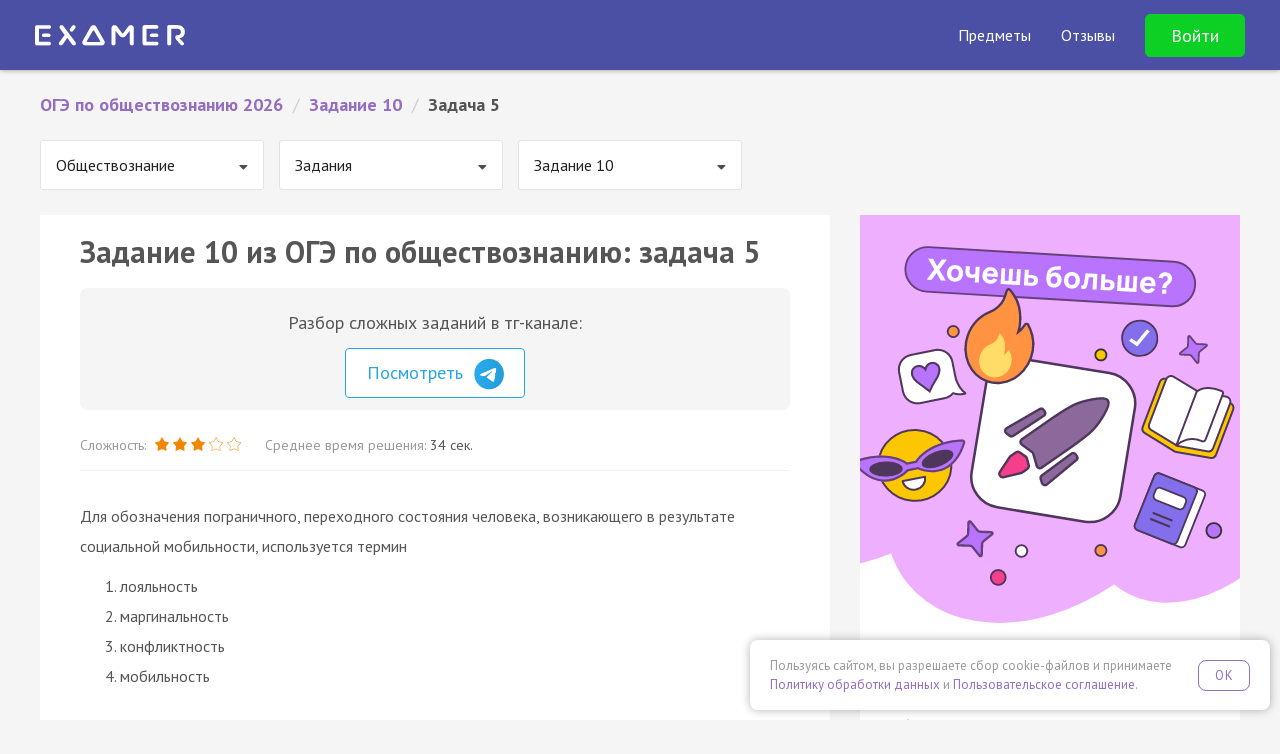

--- FILE ---
content_type: text/html; charset=UTF-8
request_url: https://examer.ru/oge_po_obshestvoznaniu/zadanie_10/task/g3nye
body_size: 13828
content:
<!DOCTYPE html>
<html>
<head>
    <meta charset="UTF-8"/>
    <title>ОГЭ по обществознанию 2026 задание 10: задача 5 — Экзамер</title>
    <meta name="description"
          content="Решай ОГЭ по обществознанию 2026 задание 10: задача 5. Соответствует заданиям ФИПИ 2026. Готовься к ОГЭ на Экзамере🎓✍️"
    />
            
        <script>
    if ((self.parent && self.parent !== self) && (self.parent.frames.length != 0)) {
        var l  = document.createElement("a");
        l.href = self.parent.location;
        if (l.hostname !== 'webvisor.com') {
            self.parent.location = document.location
        }
    }
</script>    <link rel="apple-touch-icon" sizes="57x57" href="/apple-icon-57x57.png">
<link rel="apple-touch-icon" sizes="60x60" href="/apple-icon-60x60.png">
<link rel="apple-touch-icon" sizes="72x72" href="/apple-icon-72x72.png">
<link rel="apple-touch-icon" sizes="76x76" href="/apple-icon-76x76.png">
<link rel="apple-touch-icon" sizes="114x114" href="/apple-icon-114x114.png">
<link rel="apple-touch-icon" sizes="120x120" href="/apple-icon-120x120.png">
<link rel="apple-touch-icon" sizes="144x144" href="/apple-icon-144x144.png">
<link rel="apple-touch-icon" sizes="152x152" href="/apple-icon-152x152.png">
<link rel="apple-touch-icon" sizes="180x180" href="/apple-icon-180x180.png">
<link rel="icon" type="image/png" sizes="192x192"  href="/android-icon-192x192.png">
<link rel="icon" type="image/png" sizes="32x32" href="/favicon-32x32.png">
<link rel="icon" type="image/png" sizes="96x96" href="/favicon-96x96.png">
<link rel="icon" type="image/png" sizes="16x16" href="/favicon-16x16.png">
<link rel="manifest" href="/manifest.json">
<meta name="msapplication-TileColor" content="#4B50A5">
<meta name="msapplication-TileImage" content="/ms-icon-144x144.png">
<meta name="theme-color" content="#4B50A5">

<meta name="apple-mobile-web-app-title" content="Экзамер">
<meta name="application-name" content="Экзамер">    <link href='//fonts.googleapis.com/css?family=PT+Sans:400,400italic,700,700italic&subset=latin,cyrillic-ext'
      rel='stylesheet' type='text/css'>
<link rel="stylesheet" href="//maxcdn.bootstrapcdn.com/font-awesome/4.6.1/css/font-awesome.min.css">
<meta name="viewport" content="width=device-width, initial-scale=1.0, maximum-scale=1.0, minimum-scale=1.0, user-scalable=no" />
<meta name="wot-verification" content="52f407983801139793e6"/>


<meta name="author" content="ООО «Экзамер»">

<meta property="og:type" content="website"/>
<meta property="og:url" content="https://examer.ru"/>
<meta property="og:title" content="Самая удобная и увлекательная подготовка к ЕГЭ"/>
<meta property="og:description" content="Готовься к ЕГЭ по персональному плану, выполняй квесты и получай награды"/>
<meta property="og:image" content="https://examer.ru/bundles/app/img/share/general.png"/>

<link rel="stylesheet" href="/bundles/app/css/base/main.bundle.min.css"/>

<script src="https://yastatic.net/es5-shims/0.0.2/es5-shims.min.js" defer></script>
<script src="https://yastatic.net/share2/share.js" defer></script>
            <script type="text/javascript" src='https://www.google.com/recaptcha/api.js' defer></script>
<script type="text/javascript" src="/bundles/app/js/base/main.min.js" defer></script>
<script type="text/javascript" src="/bundles/app/js/base/base.js" defer></script>
<script type="text/javascript" src="/bundles/app/js/base/login.js" defer></script>

                
            <link rel="stylesheet" href="//fonts.googleapis.com/css?family=UnifrakturMaguntia">
    <link rel="stylesheet" href="/bundles/app/js/semantic/css/transition.min.css"/>
    <link rel="stylesheet" href="/bundles/app/js/semantic/css/dropdown.min.css"/>

    <link rel="stylesheet" href="/bundles/app/js/mathscribe/jqmath-0.4.0.css"/>
    <link rel="stylesheet" href="/bundles/app/css/base/static_main.css?v=1"/>


    <link rel="stylesheet" href="/bundles/app/css/base/static_task.css"/>
            <script src="/bundles/app/js/semantic/js/transition.min.js" defer></script>
    <script src="/bundles/app/js/semantic/js/dropdown.min.js" defer></script>

    <script src="/bundles/app/js/mathscribe/jqmath-etc-0.4.2.min.js" defer></script>
    <script src="/bundles/app/js/svg.min.js" defer></script>
    <script src="/bundles/app/js/svg.filter.min.js" defer></script>
    <script type="text/javascript" src="/bundles/app/js/base/affix.js" defer></script>

    <script type="text/javascript" src="/bundles/app/js/imask/imask.js" defer></script>
    <script type="text/javascript" src="/bundles/app/js/base/static.js?v=12" defer></script>

    <meta property="al:ios:app_name" content="Экзамер - ЕГЭ 2026"/>
<meta property="al:ios:app_store_id" content="1195105250"/>
<meta property="al:android:package" content="ru.examer.app"/>
<meta property="al:android:app_name" content="Экзамер - ЕГЭ 2026"/>
<meta property="al:web:should_fallback" content="true"/>
<meta name="google-play-app" content="app-id=ru.examer.app">

<script type="text/javascript" src="/bundles/app/js/base/smartbanner.js" defer></script>


    <script type="text/javascript" src="/bundles/app/js/transition.js" defer></script>
    <script type="text/javascript" src="/bundles/app/js/collapse.js" defer></script>
    <script type="text/javascript" src="/bundles/app/js/task.js?v=1" defer></script>
    
<link rel="stylesheet" href="/bundles/app/css/base/cookie_consent.css"/>
<script type="text/javascript" src="/bundles/app/js/base/cookie_consent.js" defer></script>
</head>
<body class="">
<div id="main-wrapper">
    

        <style xmlns="http://www.w3.org/1999/html">

    @font-face {
        font-family: 'Intro';
        src: url('/bundles/app/font/intro.otf');
    }

    header {
        padding: 40px 15px 15px;
        background: url(/bundles/app/img/base/space.png) 50% 3px repeat #4B50A5;
        background-size: 1164px 540px;
        color: #fff;
        font-family: 'PT Sans', Helvetica, Arial, sans-serif;
        /*min-height: 610px;*/
        position: relative;
    }

    .header-navbar {
        position: absolute;
        padding: 20px 20px;
        top: 0;
        left: 0;
        width: 100%;
    }

    .header-content {
        padding-top: 80px;
    }

    .header-logo img {
        width: 112px;
        height: 16px;
        display: block;
    }

    .header-title {
        color: #fff;
        font-family: Intro, "PT Sans", sans-serif;
        text-align: center;
        margin: 0 auto 10px;
        font-size: 32px;
        line-height: 1.1em;
    }

    .header-subtitle {
        text-align: center;
        font-size: 18px;
        color: rgba(255, 255, 255, 0.6);
        margin: 0;
        font-weight: 400;
        line-height: 1.1em;
    }

    .header-title, .header-subtitle {
        max-width: 600px;
        margin-left: auto;
        margin-right: auto;
    }

    .header-title span:nth-child(1) {
        color: #50E3C2;
    }

    .header-title span:nth-child(2) {
        color: #FFD515;
    }

    .header-enter {
        color: rgba(255, 255, 255, 0.6);
        font-size: 16px;
    }

    .header-enter a, .he__link {
        margin-left: 15px;
        color: rgba(255, 255, 255, 0.6);
        cursor: pointer;
        transition: 0.2s color linear;
        line-height: 20px;
    }

    .header-enter a:hover, .he__link:hover {
        color: rgba(255, 255, 255, 1);
        text-decoration: none;
    }

    .header-form {
        margin: 20px auto;
        max-width: 300px;
        background: #4B50A5;
    }

    .header-form.continue {
        max-width: 360px;
    }

    .header-form .form-control {
        box-shadow: none;
        border: none;
        background: rgba(255, 255, 255, 0.2);
        height: 45px;
        color: #fff;
        transition: background 0.2s linear;
    }

    .header-form .form-control:focus {
        background: rgba(255, 255, 255, 0.3);
    }

    .header-form .form-control::-webkit-input-placeholder {
        color: rgba(255, 255, 255, 0.7)
    }

    .header-form .form-control::-moz-placeholder {
        color: rgba(255, 255, 255, 0.7)
    }

    /* Firefox 19+ */
    .header-form .form-control:-moz-placeholder {
        color: rgba(255, 255, 255, 0.7)
    }

    /* Firefox 18- */
    .header-form .form-control:-ms-input-placeholder {
        color: rgba(255, 255, 255, 0.7)
    }

    /*.header-form .has-error .form-control {*/
    /*color: #e74c3c;*/
    /*border-color: #e74c3c;*/
    /*box-shadow: none;*/
    /*}*/

    .header-form .form-group {
        margin-bottom: 15px;
    }

    .header-form .btn {
        color: #fff;
        border-radius: 40px;
        /*font-weight: bold;*/
        font-size: 18px;
        padding: 15px 20px;
    }

    .hf__btn {
        background: rgba(0, 200, 255, 0.9);
        box-shadow: 0 0 5px rgba(0, 200, 255, 0.5);
        transition: box-shadow 0.2s linear, background 0.2s linear;
    }

    .header-form .hf__continue-btn {
        margin-top: 90px;
        border-radius: 80px;
        font-size: 18px;
        padding: 20px;
        max-width: 300px;
    }

    .header-content.test .header-form .hf__continue-btn {
        margin-top: 80px;
        margin-bottom: 50px;
    }

    .hf__vk-btn {
        transition: background 0.2s linear;
        display: flex;
        gap: .5rem;
        align-items: center;
        justify-content: center;
        background: #07f;
        color: #fff;
        text-decoration: none;
        font-weight: normal;
        box-shadow: 0 0 20px rgba(0, 0, 0, 0.2);
    }

    .header-form .btn.hf__vk-btn {
        font-size: 16px;
    }

    .hf__btn:hover, .hf__btn:active, .hf__btn:focus, .hf__btn:disabled {
        color: #fff;
        background: rgba(0, 200, 255, 1);
        box-shadow: 0 0 7px rgba(0, 200, 255, 0.8);
    }

    .hf__vk-btn:hover, .hf__vk-btn:active, .hf__vk-btn:focus {
        color: #fff;
        background: rgba(0, 200, 255, 0.4);
    }

    .hf__vk-btn .fa-vk {
        line-height: 3px;
        margin-right: 7px;
    }


    .hf__vk-btn:before {
        content: "";
        background: url(/img/vk-btn.svg) no-repeat 50%;
        width: 28px;
        height: 28px;
    }

    .hf__vk-btn:hover, .hf__vk-btn:active, .hf__vk-btn:focus {
        background: #0071f2;
        color: #fff;
    }

    .hf__divider {
        color: rgba(255, 255, 255, 0.6);
        font-size: 16px;
        text-align: center;
        margin: 10px 0;
    }

    .hf__licence-text {
        text-align: center;
        font-size: 12px;
        color: rgba(255, 255, 255, 0.4);
        margin-top: 20px;
        line-height: 1.5em;
        margin-left: -30px;
        margin-right: -30px;
    }

    .hf__licence-text a {
        color: rgba(255, 255, 255, 0.8);
    }

    .hf__licence-text a:hover, .hf__licence-text a:active, .hf__licence-text a:focus {
        color: rgba(255, 255, 255, 1);
        text-decoration: none;
    }

    #err-message {
        text-align: center;
        font-size: 12px;
        height: 30px;
    }

    .header-form .alien {
        display: block;
        margin: 20px auto;
        width: 150px;
        height: 150px;
    }

    .header-form .approve-text {
        font-size: 16px;
        margin-left: -80px;
        margin-right: -80px;
    }

    .top-subjects {
        /*bottom: 10px;*/
        /*left: 0;*/
        width: 100%;
        background: #4B50A5;
    }

    @media (min-width: 321px) {
        .header-navbar {
            padding: 30px 50px;
        }
    }

    @media (min-width: 768px) {
        .header-content {
            padding-top: 90px;
            background: url(/bundles/app/img/base/space_inviders_short.png) top 40px center no-repeat;
            background-size: 1164px 540px;
            min-height: 470px;
        }

        .header-content.test {
            min-height: 0;
        }

        .hf__vk-btn.hf__test-btn {
        }

        .header-title {
            font-size: 48px;
        }
    }

    @media (min-width: 961px) {
        .header-title, .header-subtitle {
            max-width: 70%;
        }
    }

    .phone-block {
        text-align: center;
        color: #fff;
        vertical-align: middle;
        margin-right: 3px;
        padding-right: 20px;
        border-right: 1px solid rgba(255, 255, 255, 0.2);
        display: inline-block;
        line-height: 1;
    }

    .phone-desc {
        font-size: 10px;
        opacity: 0.7;
    }

    .phone-block a {
        margin: 0;
        display: block;
        text-align: center;
        color: #fff;
        font-weight: bold;
        font-size: 20px;
    }

    .phone-block.visible-xs-block {
        padding: 20px;
        border: none;
        display: block;
        margin: 60px 0 -70px;
    }

    .phone-block .fa {
        margin-right: 10px;
        font-size: 18px;
    }

    #main-reg-form {
        position: relative;
    }

    .people-amount {
        text-align: center;
        font-weight: bold;
        background: rgba(255, 255, 255, 0.3);
        border-radius: 10px;
        padding: 10px 20px;
        line-height: 1.6em;
        position: absolute;
        top: 50px;
        right: -300px;
    }

    .people-arrow {
        text-align: center;
        font-weight: bold;
        border-radius: 0 0 60px 0;
        padding: 0;
        line-height: 1.5em;
        position: absolute;
        top: 117px;
        left: calc(100% + 20px);
        width: 16px;
        height: 15px;
        border-bottom: 1px solid rgba(255, 255, 255, 0.3);
        border-right: 10px solid rgba(255, 255, 255, 0.3);
    }

    .header-form .btn.hf__vk-btn.hf__test-btn {
        border-radius: 80px;
        height: auto;
        padding: 20px;
        font-size: 16px;
        line-height: 1em;
        background: #55a0f9;
        border-color: #55a0f9;
        /*background: rgba(0, 200, 255, 0.9);*/
        /*box-shadow: 0 0 5px rgba(0, 200, 255, 0.5);*/
        transition: box-shadow 0.2s linear, background 0.2s linear;
    }

    .header-form .btn.hf__vk-btn.hf__test-btn:hover, .header-form .btn.hf__vk-btn.hf__test-btn:active, .header-form .btn.hf__vk-btn.hf__test-btn:focus {
        color: #fff;
        /*background: rgba(0, 200, 255, 1);*/
        /*box-shadow: 0 0 7px rgba(0, 200, 255, 0.8);*/
        background: #5fa6ff;
        border-color: #5fa6ff;
    }

    @media (min-width: 768px) {
        .header-form .btn.hf__vk-btn.hf__test-btn {
            margin-top: 50px;
        }
    }


    .test-header {
        min-height: 50px;
        background: #718BCA;
        box-shadow: 0 0 5px rgba(0, 0, 0, 0.4);
        padding: 0 20px;
        color: #fff;
        /*z-index: 9003;*/
        position: relative;
    }

    .test-header-navbar {
        max-width: 1400px;
        margin: 0 auto;
    }

    .th-btn {
        display: block;
        background: #FFDE0B;
        padding: 6px 15px;
        border-radius: 4px;
        box-shadow: 0 1px 2px rgba(0, 0, 0, 0.4);
        color: #8E6400;
        font-weight: bold;
        cursor: pointer;
        margin: 10px auto 20px;
        text-align: center;
        max-width: 250px;
        transition: box-shadow 0.2s linear;
    }

    .th-btn:hover, .th-btn:active, .th-btn:focus {
        box-shadow: 0 1px 4px rgba(0, 0, 0, 0.9);
        color: #8E6400;
    }

    .th-btn-vk, .th-btn-vk:hover {
        background: #36daff;
        color: #0c5e71;
    }

    .th-logo img {
        display: inline-block;
    }

    .th-logo {
        text-align: center;
        margin: 10px;
    }

    @media (min-width: 768px) {
        .test-header-navbar {
            padding: 8px 40px;
        }

        .th-auth-block {
            text-align: right;
        }

        .th-logo {
            text-align: left;
            margin: 4px 0;
        }

        .th-btn {
            display: inline-block;
            margin: 0 0 0 10px;
        }
    }

    .main-top-banner {
        background: #4b50a5;
        position: fixed;
        top: 0;
        left: 0;
        right: 0;
        z-index: 1020;
        overflow: hidden;
    }

    .main-top-banner-container img {
        width: 160px;
        transform: rotate(-30deg);
    }

    .main-top-banner-container {
        max-width: 1400px;
        margin: 0 auto;
        display: flex;
        align-items: center;
        justify-content: space-between;
        padding: 0 40px;
    }

    .main-top-banner__text {
        font-size: 40px;
        font-weight: bold;
        color: #fff;
        margin-right: 40px;
        line-height: 1em;
    }

    .main-top-banner__btn {
        display: inline-block;
        background: #0cd023;
        padding: 16px 40px;
        font-size: 24px;
        font-weight: bold;
        border-radius: 10px;
        color: #ffffff;
        cursor: pointer;
        transition: background 0.2s linear;
    }

    .main-top-banner__btn:hover {
        background: #0db421;
    }

    .main-top-banner, .main-top-placeholder, .main-top-banner-container {
        height: 100px;
    }

    @media (max-width: 575px) {
        .main-top-banner, .main-top-placeholder, .main-top-banner-container {
            height: 150px;
        }

        .main-top-banner-container img {
            display: none;
        }

        .main-top-banner-container {
            justify-content: space-evenly;
            padding: 0 40px;
            flex-direction: column;
            text-align: center;
        }

        .main-top-banner__text {
            font-size: 20px;
            margin-right: 0;
        }

        .main-top-banner__btn {
            padding: 13px 33px;
            font-size: 19px;
            margin: 0 auto;
        }
    }

    @media (max-width: 1200px) {
        .main-top-banner-container img {
            display: none;
        }

        .main-top-banner__text {
            font-size: 24px;
        }

        .main-top-banner__btn {
            padding: 14px 35px;
            font-size: 20px;
        }
    }

    .main-navbar {
        background: #4B50A5;
    }

    @media (max-width: 1199px) {
        .main-navbar .navbar-brand {
            margin-left: 0 !important;
        }
    }

    .main-navbar .navbar-brand img {
        display: block;
        width: 150px;
    }

    .main-navbar .container {
        max-width: 1400px !important;
        width: 100%;
    }


    .sub-nav {
        color: rgba(255, 255, 255, 0.6);
        position: absolute;
        z-index: 1030;
        display: none;
        padding-top: 18px;
        font-size: 18px;
    }

    @media (max-width: 1199px) {
        .sub-nav {
            font-size: 16px;
            font-weight: normal;
        }
    }

    @media (max-width: 576px) {
        .sub-nav {
            width: 100%;
            left: 0;
        }
    }

    .sub-nav-arrow {
        position: absolute;
        display: block;
        width: 18px;
        height: 10px;
        left: 29px;
        top: 7px;
        z-index: 3;
    }

    .sub-nav-arrow::after, .sub-nav-arrow::before {
        position: absolute;
        display: block;
        content: "";
        border-color: transparent;
        border-style: solid;
        border-width: 0 10px 10px;
    }

    .sub-nav-arrow::before {
        top: 0;
        border-bottom-color: #000;
    }

    .sub-nav-arrow::after {
        border-width: 0 10px 10px;
        top: 1px;
        border-bottom-color: #000;
    }

    .sub-nav-bg {
        position: absolute;
        background: #000;
        width: 100%;
        height: 100%;
        z-index: 2;
        opacity: 0.85;
        border-radius: 10px;
    }

    .sub-nav-items {
        z-index: 200;
        position: relative;
        padding: 22px 30px 10px;
        text-align: left;
        font-size: 16px;
    }

    .sub-nav-items-group {
        margin-bottom: 10px;
        font-weight: bold;
    }

    .sub-nav-items-group a {
        color: #fff;
        text-decoration: none;
    }

    .sub-nav-items-group a:hover {
        text-decoration: underline;
    }

    ul.sub-nav-items-list {
        margin: 0;
        padding: 0;
        list-style: none;
    }

    .sub-nav-items-list a {
        color: rgba(255, 255, 255, 0.9);
        line-height: 36px;
        text-decoration: none;
    }

    .sub-nav-items-list a:hover {
        text-decoration: underline;
    }


    .navbar-fixed-top {
        position: fixed;
        left: 0;
        right: 0;
        top: 0;
        z-index: 1030;
    }

    .navbar ul.navbar-nav {
        transition: max-height 0.2s ease-in-out;
        color: #fff;
        list-style: none;
        margin: 0;
        display: none;
        align-items: center;
    }

    @media (min-width: 1200px) {
        .navbar ul.navbar-nav {
            display: flex !important;
        }
    }

    @media (max-width: 1199px) {
        .navbar .navbar-nav.expanded {
            max-height: 70vh;
            margin-top: 7px;
            padding: 0 0 10px;
            margin-bottom: -10px;
            overflow: auto;
            display: flex;
            border-top: 3px solid #1bbdf7;
            align-items: stretch;
            box-shadow: 0 0 5px rgba(0, 0, 0, 0.4);
        }

        .navbar .navbar-nav.expanded .nav-item {
            padding: 0;
            margin: 0;
        }

        .navbar .navbar-nav.expanded .nav-item > .nav-link {
            padding: 10px 40px !important;
        }

        .navbar .navbar-nav.expanded .nav-item > span {
            display: block;
            font-weight: bold;
            font-size: 18px;
        }

        .navbar .navbar-nav.expanded .nav-item > .nav-link.btn {
            font-weight: bold;
            font-size: 18px !important;
            background: transparent !important;
            color: #24ff3f !important;
            display: block;
            border: none;
            text-align: left !important;
            line-height: inherit !important;
        }

        .nav-link-dropdown::after {
            display: inline-block;
            margin-left: 0.255em;
            vertical-align: 0.2em;
            content: "";
            border-top: 0.3em solid;
            border-right: 0.3em solid transparent;
            border-bottom: 0;
            border-left: 0.3em solid transparent;
        }

        .navbar .navbar-nav.expanded .nav-item.opened .nav-link-dropdown::after {
            border-bottom: 0.3em solid;
            border-top: 0;
        }

        .navbar .navbar-nav.expanded .nav-item.opened .sub-nav {
            position: relative;
            display: flex;
            gap: 20px;
            padding: 0 0 0 20px;
            flex-direction: column;
        }

        .navbar .navbar-nav.expanded .nav-item.opened .sub-nav-arrow, .navbar .navbar-nav.expanded .nav-item.opened .sub-nav-bg {
            display: none;
        }

        .navbar .navbar-nav.expanded .nav-item.opened .sub-nav-items {
            padding: 0 40px 10px;
        }

        /*&-items {*/
        /*    padding: 0 0 1.5em;*/
        /*    font-size: 1.1rem;*/
        /*    &-list li {*/
        /*        margin: 12px 0;*/
        /*    }*/
        /*}*/
    }

    @media (max-width: 1199px) {
        .navbar .navbar-nav {
            width: 100%;
            max-height: 0;
            overflow: hidden;
        }
    }

    @media (max-width: 1199.98px) {
        .navbar .navbar-nav {
            flex-direction: column;
        }
    }

    .navbar .navbar-nav .nav-item {
        padding-left: 30px;
        white-space: nowrap;
    }

    .navbar .navbar-nav .nav-item .nav-link {
        color: #fff;
        font-size: 16px;
        cursor: pointer;
    }

    .navbar .navbar-nav .nav-item .nav-link.btn {
        border-radius: 5px;
        border: 1px solid;
        background: transparent;
        color: #ffffff;
        transition: background 0.2s linear;
        padding: 10px 25px;
    }

    .navbar .navbar-nav .nav-item .nav-link.btn:hover {
        background: #fff;
        border-color: #fff;
        color: #4B50A5;
    }

    .navbar .navbar-nav .nav-item .nav-link.btn.btn-green {
        border-color: #0cd023;
        background: #0cd023;
        color: #ffffff;
        font-size: 18px !important;
    }

    .navbar .navbar-nav .nav-item .nav-link.btn.btn-green:hover {
        background: #0db421;
        border-color: #0db421;
    }

    @media (min-width: 1200px) and (max-width: 1399px) {
        .navbar .navbar-nav .nav-item .nav-link {
            font-size: 16px;
        }
    }

    @media (max-width: 767px) {
        .navbar .navbar-nav .nav-item .nav-link img {
            width: 20px;
        }
    }


    .navbar .logo {
        width: 200px;
        display: flex;
    }

    @media (max-width: 767px) {
        .navbar .logo {
            width: 175px;
        }
    }

    .navbar .logo img {
        width: 100%;
    }

    .navbar .nav-item .nav-link-with-items::after {
        display: block;
        content: '';
        border-bottom: 3px solid #1bbdf7;
        transform: scaleX(0);
        transition: transform .1s ease-in-out;
    }

    @media (min-width: 1200px) {
        .navbar .nav-item .nav-link-with-items {
            padding-top: 3px;
        }

        .navbar .nav-item:hover .nav-link-with-items::after {
            transform: scaleX(1);
        }

        .navbar .nav-item:hover .sub-nav {
            display: flex;
        }
    }


    .menu-burger {
        position: absolute;
        padding: 20px 20px;
        top: -6px;
        right: 5px;
        color: white;
        font-size: 22px;
        cursor: pointer;
        line-height: 1em;
        z-index: 1010;
    }

    @media (min-width: 1200px) {
        .menu-burger {
            display: none;
        }
    }

    .menu-burger .head-content {
        transition: opacity 0.2s ease-in-out;
    }

    .menu-burger .head-content.hc-hide {
        opacity: 0;
    }

    .main-header-container {
        padding: 0;
        margin: 10px -15px;
        display: flex;
        flex-wrap: inherit;
        align-items: center;
        justify-content: space-between;
        position: relative;
        flex-direction: column;
    }

    @media (min-width: 1200px) {
        .main-header-container {
            flex-direction: row;
            padding: 0 20px;
            margin-left: 0;
            margin-right: 0;
        }
    }

    .header-padding {
        height: 70px;
    }

    .nav-link-dropdown .nav-link-with-items {
        display: inline-block;
        padding-bottom: 0;
    }

</style>
<div class="navbar navbar-expand-sm navbar-dark navbar-fixed-top main-navbar">
    <div class="container">
        <div class="main-header-container">
            <div class="navbar-brand">
                <a href="/">
                    <img src="/logo_white.svg" alt="Логотип Экзамера"/>
                </a>
            </div>
            <ul class="navbar-nav">
                <li class="nav-item">
                        <span class="nav-link nav-link-dropdown">
                            <span class="nav-link-with-items">Предметы</span>
                        </span>
                    <div class="sub-nav">
                        <div class="sub-nav-arrow"></div>
                        <div class="sub-nav-bg"></div>
                        <div class="sub-nav-items">
                            <div class="sub-nav-items-group">ЕГЭ</div>
                            <ul class="sub-nav-items-list">
                                <li>
                                    <a href="/ege_po_russkomu_yaziku/">
                                        Русский язык
                                    </a>
                                </li>
                                <li>
                                    <a href="/ege_po_matematike/">
                                        Профиль
                                    </a>
                                </li>
                                <li>
                                    <a href="/ege_po_matematike_bazovyi_uroven/">
                                        База
                                    </a>
                                </li>
                                <li>
                                    <a href="/ege_po_obshestvoznaniu/">
                                        Обществознание
                                    </a>
                                </li>
                                <li>
                                    <a href="/ege_po_istorii/">
                                        История
                                    </a>
                                </li>
                                <li>
                                    <a href="/ege_po_biologii/">
                                        Биология
                                    </a>
                                </li>
                                <li>
                                    <a href="/ege_po_informatike/">
                                        Информатика
                                    </a>
                                </li>
                                <li>
                                    <a href="/ege_po_literature/">
                                        Литература
                                    </a>
                                </li>
                                <li>
                                    <a href="/ege_po_fizike/">
                                        Физика
                                    </a>
                                </li>
                                <li>
                                    <a href="/ege_po_himii/">
                                        Химия
                                    </a>
                                </li>
                                <li>
                                    <a href="/ege_po_angliyskomu_yaziku/">
                                        Английский язык
                                    </a>
                                </li>
                                <li>
                                    <a href="/ege_po_geografii/">
                                        География
                                    </a>
                                </li>
                            </ul>
                        </div>
                        <div class="sub-nav-items">
                            <div class="sub-nav-items-group">
                                <div class="sub-nav-items-group">ОГЭ</div>
                            </div>
                            <ul class="sub-nav-items-list">
                                <li>
                                    <a href="/oge_po_russkomu_yaziku/">
                                        Русский язык
                                    </a>
                                </li>
                                <li>
                                    <a href="/oge_po_matematike/">
                                        Математика
                                    </a>
                                </li>
                                <li>
                                    <a href="/oge_po_obshestvoznaniu/">
                                        Обществознание
                                    </a>
                                </li>
                                <li>
                                    <a href="/oge_po_biologii/">
                                        Биология
                                    </a>
                                </li>
                                <li>
                                    <a href="/oge_po_himii/">
                                        Химия
                                    </a>
                                </li>
                            </ul>
                        </div>
                    </div>
                </li>
                <li class="nav-item">
                    <span class="nav-link" data-scroll-target="reviews"
                          data-url-target="/reviews">Отзывы</span>
                </li>
                <li class="nav-item">
                                            <div data-toggle="modal" data-target="#login-modal" class="nav-link btn btn-green">
                            Войти
                        </div>
                                    </li>
            </ul>

            <div class="menu-burger" id="headMenu">
                <i class="fa fa-bars menuicon"></i>
            </div>
        </div>
    </div>
</div>


    <div class="header-padding"></div>



        <div class="container-fluid" id="content">
        <div class="row">
            <div class="col-md-12">
                                    <ul class="ex-breadcrumbs clearfix" itemscope="" itemtype="http://schema.org/BreadcrumbList">
                                                                                    <li itemscope="" itemprop="itemListElement" itemtype="http://schema.org/ListItem">
                                    <a href="/oge_po_obshestvoznaniu/" itemprop="item" title="ОГЭ по обществознанию 2026">
                                        <span itemprop="name">ОГЭ по обществознанию 2026</span>
                                        <meta itemprop="position" content="1">
                                    </a>
                                </li>
                                                        <li class="ex-breadcrumbs-divider">/</li>
                                                                                    <li itemscope="" itemprop="itemListElement" itemtype="http://schema.org/ListItem">
                                    <a href="/oge_po_obshestvoznaniu/zadanie_10/" itemprop="item" title="Задание 10">
                                        <span itemprop="name">Задание 10</span>
                                        <meta itemprop="position" content="2">
                                    </a>
                                </li>
                                                        <li class="ex-breadcrumbs-divider">/</li>
                                                                                    <li>Задача 5</li>
                                                        <li class="ex-breadcrumbs-divider">/</li>
                                            </ul>
                            </div>
        </div>

                                    <div class="clearfix">
                                            <div class="nav-select-block">
                            <select class="ui dropdown padded nav-select" id="subject-nav">
            <option value="/oge_po_russkomu_yaziku/" >
            Русский язык
        </option>
            <option value="/oge_po_matematike/" >
            Математика
        </option>
            <option value="/oge_po_obshestvoznaniu/" selected="selected">
            Обществознание
        </option>
            <option value="/oge_po_himii/" >
            Химия
        </option>
            <option value="/oge_po_biologii/" >
            Биология
        </option>
    </select>
                        </div>
                                                                <div class="nav-select-block">
                            <select class="ui dropdown padded nav-select" id="subject-nav-t">
            <option value="/oge_po_obshestvoznaniu/zadania/" selected="selected">
            Задания
        </option>
            <option value="/oge_po_obshestvoznaniu/varianty/" >
            Варианты
        </option>
            <option value="/oge_po_obshestvoznaniu/teoriya" >
            Теория
        </option>
    </select>
                        </div>
                                                                                    <div class="nav-select-block">
                            <select class="ui dropdown padded nav-select" id="subject-nav-th">
            <option value="/oge_po_obshestvoznaniu/zadanie_1/" >
            Задание 1
        </option>
            <option value="/oge_po_obshestvoznaniu/zadanie_2/" >
            Задание 2
        </option>
            <option value="/oge_po_obshestvoznaniu/zadanie_3/" >
            Задание 3
        </option>
            <option value="/oge_po_obshestvoznaniu/zadanie_4/" >
            Задание 4
        </option>
            <option value="/oge_po_obshestvoznaniu/zadanie_7/" >
            Задание 7
        </option>
            <option value="/oge_po_obshestvoznaniu/zadanie_8/" >
            Задание 8
        </option>
            <option value="/oge_po_obshestvoznaniu/zadanie_9/" >
            Задание 9
        </option>
            <option value="/oge_po_obshestvoznaniu/zadanie_10/" selected="selected">
            Задание 10
        </option>
            <option value="/oge_po_obshestvoznaniu/zadanie_11/" >
            Задание 11
        </option>
            <option value="/oge_po_obshestvoznaniu/zadanie_12/" >
            Задание 12
        </option>
            <option value="/oge_po_obshestvoznaniu/zadanie_13/" >
            Задание 13
        </option>
            <option value="/oge_po_obshestvoznaniu/zadanie_14/" >
            Задание 14
        </option>
            <option value="/oge_po_obshestvoznaniu/zadanie_15/" >
            Задание 15
        </option>
            <option value="/oge_po_obshestvoznaniu/zadanie_16/" >
            Задание 16
        </option>
            <option value="/oge_po_obshestvoznaniu/zadanie_17/" >
            Задание 17
        </option>
            <option value="/oge_po_obshestvoznaniu/zadanie_18/" >
            Задание 18
        </option>
            <option value="/oge_po_obshestvoznaniu/zadanie_19/" >
            Задание 19
        </option>
            <option value="/oge_po_obshestvoznaniu/zadanie_21/" >
            Задание 21
        </option>
            <option value="/oge_po_obshestvoznaniu/zadanie_22/" >
            Задание 22
        </option>
            <option value="/oge_po_obshestvoznaniu/zadanie_23/" >
            Задание 23
        </option>
            <option value="/oge_po_obshestvoznaniu/zadanie_24/" >
            Задание 24
        </option>
            <option value="/oge_po_obshestvoznaniu/zadanie_27/" >
            Задание 27
        </option>
    </select>
                        </div>
                                    </div>
                    
        <div class="row" id="main-content-block" style="position:relative;">
            <div class="col-md-8">
                <div class="x-block">
                    <div>
                                                    <h1>Задание 10 из ОГЭ по обществознанию: задача 5</h1>
                                                                        
                                                    <div class="telegram_block">
                                <div class="telegram_block__title text-center">Разбор сложных заданий в тг-канале:</div>
                                <div class="text-center">
                                    <a href="https://t.me/turbo_ege_bot?start=examer_seo" target="_blank"
                                       class="telegram_block__link telegram_block__link_telegram">Посмотреть
                                        <img src="/img/telegram.png" alt="telegram"/>
                                    </a>
                                </div>
                            </div>
                        
                        
                                                
                            <style>
        .collapse {
            display: none !important;
            visibility: hidden !important;
        }

        .collapse.in {
            display: block !important;
            visibility: visible !important;
        }
    </style>
    <div class="x-task">
                    <div class="task-stat">
                <div>
                    Сложность: <span class="stars">                    <img src="/img/static/star.svg" alt=""/>
                                            <img src="/img/static/star.svg" alt=""/>
                                            <img src="/img/static/star.svg" alt=""/>
                                            <img src="/img/static/star_empty.svg" alt=""/>
                                            <img src="/img/static/star_empty.svg" alt=""/>
                        </span>
                </div>
                <div>
                    Среднее время решения: <span class="time">34 сек.</span>
                </div>
            </div>
                        <div class="task__text" style="padding: 0;">
                                        <p>Для обозначения пограничного, переходного состояния человека, возникающего в результате социальной мобильности, используется термин</p> <ol> <li>лояльность</li> <li>маргинальность</li> <li>конфликтность</li> <li>мобильность</li> </ol>
                    </div>
        <div class="clearfix"></div>

        <p class="x-task-copy">Объект авторского права ООО «Легион»</p>

            </div>
    <div class="row" style="margin: 40px auto;">
        <div class="col-sm-6 col-md-4 col-md-offset-4 col-sm-offset-3">
                            <div class="btn btn-primary btn-lg btn-block solution-btn" data-id="61749" data-success="0"
                     data-toggle="modal"
                     data-target="#auth-modal">
                    Посмотреть решение
                </div>
                    </div>
    </div>

            <div class="row">
            <div class="col-xs-6 text-left"><a href="./mcj0n">Предыдущая задача</a></div>
            <div class="col-xs-6 text-right"><a href="./2453p">Следующая задача</a></div>
        </div>
    
                    </div>

                                            <div class="x-social">
                            <div id="ya-social"></div>
                        </div>
                                    </div>

                    <div class="x-block" style="padding-bottom: 0;">
        <h2 style="margin-top: 0;">Вместе с этой задачей также решают:</h2>

                <div class="listing-task">
            <div class="lt__text">
                <p>Какая тенденция выделяется в межнациональных отношениях современного общества?</p> <ol> <li>гуманитаризация</li> <li>интеграция</li> <li>специализация</li> <li>информатизация</li> </ol>
            </div>

            <div class="text-center">
                <a href="/oge_po_obshestvoznaniu/zadanie_10/task/ompog" class="btn lt__btn-task btn-empty-primary btn-xs"></a>
            </div>
        </div>
                <div class="listing-task">
            <div class="lt__text">
                <p>Ребёнок родился в обществе, где существует обязательное разделение социальных ролей и переход из одной социальной группы в другую очень затруднён. Как называется тип статуса, получ…</p>
            </div>

            <div class="text-center">
                <a href="/oge_po_obshestvoznaniu/zadanie_10/task/0wnmz" class="btn lt__btn-task btn-empty-primary btn-xs"></a>
            </div>
        </div>
                <div class="listing-task">
            <div class="lt__text">
                <p>При формировании какой общности значительную роль играет единство территории и языка?</p> <ol> <li>демографической</li> <li>социально-классовой</li> <li>конфессиональной</li> <li>этнической</li> </ol>
            </div>

            <div class="text-center">
                <a href="/oge_po_obshestvoznaniu/zadanie_10/task/zkwms" class="btn lt__btn-task btn-empty-primary btn-xs"></a>
            </div>
        </div>
                <div class="listing-task">
            <div class="lt__text">
                <p>Классовый тип стратификации</p> <ol> <li>закрепляет привилегии отдельных социальных слоёв в законах</li> <li>распространён чаще всего в традиционных обществах</li> <li>характеризуется высоким уровнем социальной…</li></ol>
            </div>

            <div class="text-center">
                <a href="/oge_po_obshestvoznaniu/zadanie_10/task/kiv49" class="btn lt__btn-task btn-empty-primary btn-xs"></a>
            </div>
        </div>
            </div>
            </div>
            <div class="col-md-4" style="position: static">
                <div id="affix">
                                                                                <style>
    .x-turbo-banner {
        min-height: 380px;
        background-size: contain;
        max-width: 420px;
        margin-left: auto;
        margin-right: auto;
    }

    .xtb__head-bg {
        width: calc(100% + 40px);
        display: block;
        margin: -20px -20px 0;
    }

    @media (min-width: 768px) {
        .x-turbo-banner {
            padding-bottom: 30px;
        }

        .xtb__head-bg {
            width: calc(100% + 80px);
            margin: -20px -40px 0;
        }
    }

    .x-turbo-banner ul {
        list-style: none;
        padding: 0;
        margin: 10px 0 24px;
        display: grid;
        gap: 10px;
        color: #555555;
    }

    .x-turbo-banner ul li {
        display: flex;
        align-items: center;
        line-height: 1.5;
    }

    .x-turbo-banner ul li::before {
        content: "";
        display: inline-block;
        width: 20px;
        height: 20px;
        margin-right: 5px;
        flex-shrink: 0;
        background: no-repeat center/contain url("/bundles/app/img/turbo_banner/fire.svg");
    }
</style>

<div class="x-block x-turbo-banner">
    <img src="/bundles/app/img/turbo_banner/turbo_banner.svg" alt="" class="xtb__head-bg"/>
    <div class="">
        <h2>Онлайн-школа «Турбо»</h2>
        <ul>
            <li>Прямая связь с преподавателем</li>
            <li>Письменные дз с проверкой</li>
            <li>Интересные онлайн-занятия</li>
            <li>Душевное комьюнити</li>
        </ul>
    </div>
    <div class="actions">
        <div class="btn btn-primary btn-block" data-toggle="modal" data-target="#lead-modal">
            Получить бесплатно
        </div>
    </div>
</div>
                                            <div class="x-block">
                            <h3 class="r-title">Популярные материалы</h3>

                            <ul class="popular-links">
                                                            </ul>
                        </div>
                                                                    <div class="x-block x-plan-block" data-toggle="modal" data-target="#login-modal" id="x-plan">
        <h3 class="text-center">
            Составим твой персональный план подготовки к&nbsp;ОГЭ.
            Абсолютно бесплатно!
        </h3>

        <div class="text-center">
            <div class="btn btn-primary btn-block quiz-btn">Хочу!
            </div>
        </div>
    </div>

                                    </div>
            </div>
        </div>
        <div>
                    </div>
    </div>

     
            <style>
    .subject-links {
        background: #6f74d9;
        padding-top: 20px;
    }

    .subject-links .container-fluid {
        max-width: 1400px;
        margin: 0 auto;
        padding: 30px 25px;
        text-align: center;
    }

    .subject-links a {
        display: inline-block;
        padding: 10px 25px;
        margin-right: 20px;
        margin-bottom: 20px;
        border-radius: 5px;
        background: rgba(255, 255, 255, 0.2);
        color: #fff;
    }
</style>

<div class="subject-links">
    <div class="container-fluid">
                    <a href="/ege_po_russkomu_yaziku/">Русский язык</a>
                    <a href="/ege_po_matematike/">Математика (профильная)</a>
                    <a href="/ege_po_matematike_bazovyi_uroven/">Математика (базовая)</a>
                    <a href="/ege_po_obshestvoznaniu/">Обществознание</a>
                    <a href="/ege_po_fizike/">Физика</a>
                    <a href="/ege_po_istorii/">История</a>
                    <a href="/ege_po_biologii/">Биология</a>
                    <a href="/ege_po_himii/">Химия</a>
                    <a href="/ege_po_angliyskomu_yaziku/">Английский язык</a>
                    <a href="/ege_po_literature/">Литература</a>
                    <a href="/ege_po_informatike/">Информатика</a>
                    <a href="/ege_po_geografii/">География</a>
                    <a href="/oge_po_russkomu_yaziku/">Русский язык ОГЭ</a>
                    <a href="/oge_po_matematike/">Математика ОГЭ</a>
                    <a href="/oge_po_himii/">Химия ОГЭ</a>
                    <a href="/oge_po_biologii/">Биология ОГЭ</a>
            </div>
</div>
                <style>
    .action-footer {
        text-align: center;
        padding: 30px 0 80px;
        color: #fff;
        margin: 0 auto;
    }

    .action-footer .btn {
        border-radius: 40px;
        font-weight: bold;
        font-size: 18px !important;
        line-height: 36px;
        max-width: 300px;
        margin: 40px auto 0;
    }

    .af__btn {
        color: #fff;
        background: rgba(0, 200, 255, 0.9);
        box-shadow: 0 0 5px rgba(0, 200, 255, 0.5);
        transition: box-shadow 0.2s linear, background 0.2s linear;
    }

    .af__btn:hover, .af__btn:active, .af__btn:focus {
        color: #fff;
        background: rgba(0, 200, 255, 1);
        box-shadow: 0 0 7px rgba(0, 200, 255, 0.8);
    }

    .action-footer h2 {
        font-size: 2em;
        font-weight: bold;
        margin-bottom: 40px;
    }

    .img-wrap {
        height: 240px;
        overflow: hidden;
        cursor: pointer;
    }

    .img-wrap img {
        width: 120px;
        margin-top: 60px;
        transition: margin 0.1s linear;
    }

    .img-wrap:hover img {
        margin-top: 50px;
    }

    .img-wrap.desktop img {
        width: 100%;
        max-width: 460px;
        margin-top: 10px;
    }

    .img-wrap.desktop:hover img {
        margin-top: 0;
    }

    .af__desc {
        margin-top: 52px;
        font-weight: bold;
    }

    .turbo-link {
        margin-top: 40px;
        margin-bottom: -40px;
        color: rgba(255, 255, 255, 0.6);
    }

    .turbo-link a {
        cursor: pointer;
        color: rgba(255, 255, 255, 0.9);
        transition: color 0.2s linear;
    }

    .turbo-link a:hover {
        color: rgba(255, 255, 255, 1);
        text-decoration: none;
    }
</style>


<div class="container-fluid blue-bg">
    <div class="action-footer">
                    <h2>Начни онлайн-курс ОГЭ по обществознанию прямо сейчас</h2>
        
        <div class="row hidden-xs hidden-sm">
            <div class="col-md-10 col-md-offset-1">
                <div class="row" style="border-bottom: 1px solid rgba(255, 255, 255, 0.42);">
                    <div class="col-md-3">
                        <div class="img-wrap">
                            <a href="https://play.google.com/store/apps/details?id=ru.examer.app" target="_blank">
                                <img src="/img/android.png" alt=""/>
                            </a>
                        </div>
                    </div>
                    <div class="col-md-6">
                        <div class="img-wrap desktop" data-toggle="modal" data-target="#login-modal">
                                                            <img src="/img/desktop.png" alt=""/>
                                                    </div>
                    </div>
                    <div class="col-md-3">
                        <div class="img-wrap">
                                                                                    <img src="/img/ios.png" alt=""/>
                                                    </div>
                    </div>
                </div>
                <div class="row">
                    <div class="col-md-3 af__desc">
                        Приложение Android
                    </div>
                    <div class="col-md-6">
                                                    <div class="btn btn-block af__btn lead-modal-btn" data-toggle="modal"
                                 data-target="#lead-modal">
                                Начать подготовку
                            </div>
                                            </div>
                    <div class="col-md-3 af__desc">
                    </div>
                </div>
            </div>
        </div>

        <div class="text-center visible-xs-block visible-sm-block">
                            <div class="btn btn-block af__btn lead-modal-btn" data-toggle="modal"
                     data-target="#lead-modal">
                    Начать подготовку
                </div>
            

        </div>

            </div>
</div>    
            <style>
    .footer {
        background: #3F427B;
        padding: 30px;
        color: rgba(255, 255, 255, 0.4);
        font-size: 14px;
        text-align: center;
    }

    .footer ul {
        list-style: none;
        margin: 0 0 40px;
        padding: 0;
    }

    .footer ul li {
        margin: 0;
        padding: 7px 0;
    }

    .footer a {
        cursor: pointer;
        color: rgba(255, 255, 255, 0.6);
        transition: color 0.2s linear;
    }

    .footer a:hover {
        color: rgba(255, 255, 255, 1);
        text-decoration: none;
    }

    .footer .img-link {
        opacity: 0.6;
        transition: opacity 0.2s linear;
    }

    .footer .img-link i {
        font-size: 22px;
    }

    .footer .img-link:hover {
        opacity: 1;
    }

    .footer .vms-img {
        width: 130px;
    }

    @media (min-width: 768px) {
        .footer {
            padding: 60px;
            text-align: left;
        }

        .footer ul {
            margin-bottom: 0;
        }
    }
</style>

<footer class="footer">
    <div class="container-fluid">
        <div class="row">
            <div class="col-sm-3">
                <ul>
                    <li>ООО «Экзамер», 2026</li>
                    <li><a id="mail-link"></a></li>
                    <li><a href="/legal">Юридические документы</a></li>
                    <li><a href="/legal/organization">Сведения об организации</a></li>
                    <li><a href="https://play.google.com/store/apps/details?id=ru.examer.app"
                           target="_blank" title="Приложение android" class="img-link">
                            <i class="fa fa-fw fa-android"></i>
                        </a>
                    </li>
                </ul>
            </div>

                            <div class="col-sm-3">
                    Курсы ОГЭ
                    <ul>
                        <li><a href="/oge_po_russkomu_yaziku/">Русский язык</a></li>
                        <li><a href="/oge_po_matematike/">Математика</a></li>
                        <li><a href="/oge_po_obshestvoznaniu/">Обществознание</a></li>
                        <li><a href="/oge_po_himii/">Химия</a></li>
                        <li><a href="/oge_po_biologii/">Биология</a></li>
                    </ul>
                </div>
                        <div class="col-sm-3">
                <ul>
                                            <li><a href="/ege/">Подготовка к ЕГЭ</a></li>
                                            <li><a href="/oge_po_obshestvoznaniu/teoriya">Теория</a></li>
                                            <li><a href="/oge_po_obshestvoznaniu/zadania/">Задания ОГЭ</a></li>
                                            <li><a href="/oge_po_obshestvoznaniu/test/">Тесты</a></li>
                                            <li><a href="/oge_po_obshestvoznaniu/varianty/">Варианты</a></li>
                                    </ul>
            </div>
            <div class="col-sm-3">
                <ul>
                                            <li><a href="/oge_po_obshestvoznaniu/bank_zadanii/">Банк заданий</a></li>
                                            <li><a href="/oge_po_obshestvoznaniu/perevod_ballov">Перевод баллов</a></li>
                                            <li><a href="/ege_po_russkomu_yaziku/sochinenie">Сочинение ЕГЭ</a></li>
                                            <li><a href="/reviews">Отзывы</a></li>
                                        <li>
                        <img src="/bundles/app/img/base/home/vms.svg" alt="" class="vms-img">
                    </li>
                </ul>

            </div>
        </div>
    </div>
</footer>
    </div>

    

    <div class="modal" id="auth-modal" tabindex="-1" role="dialog" aria-labelledby="auth-modallabel"
         aria-hidden="true">
        <div class="modal-dialog">
            <div class="modal-content">
                <div class="modal-header">
                    <button type="button" class="close" data-dismiss="modal" aria-label="Close"
                    ><span aria-hidden="true"
                        >×</span></button>
                    <h4 class="modal-title" id="payment-modallabel">Необходимо
                                                    зарегистрироваться
                                            </h4></div>
                <div class="modal-body"><p class="text-center" style="font-size: 16px; margin: 20px 15px 40px;"
                    >Для доступа к решениям задач необходимо
                                                    зарегистрироваться и
                                                пройти два модуля в плане подготовки по любому предмету ЕГЭ.</p></div>
                <div class="modal-footer" style="text-align: center;">
                                            <div class="btn btn-primary" data-toggle="modal" data-target="#login-modal">
                            Регистрация
                        </div>
                                    </div>
            </div>
        </div>
    </div>

<style>
    @media (min-width: 768px) {
        #login-modal .modal-dialog {
            width: 380px;
        }
    }

    #login-modal .modal-content {
        border-radius: 12px;
    }

    #login-modal .modal-body {
        padding: 15px 30px 15px;
    }

    #login-modal .close {
        font-size: 26px;
    }

    .modal-title {
        text-align: center;
        font-weight: bold;
        color: #555;
    }
</style>

<div class="modal" id="login-modal" tabIndex="-1" role="dialog" aria-labelledby='login-modal-label'
     aria-hidden="true">
    <div class="modal-dialog">
        <div class="modal-content">
            <div class="modal-header">
                <button type="button" class="close" data-dismiss="modal" aria-label="Close">
                    <span aria-hidden="true">&times;</span>
                </button>
                <h4 class="modal-title" id='login-modal-label'>Авторизация</h4>
            </div>

            <div class="modal-body">
                <style>
    #login-block .form-control {
        padding: 22px 16px;
    }

    #login-block .btn {
        border-radius: 8px;
        padding: 12px;
        font-size: 16px;
        margin: 0 auto 20px;
    }

    .login-toggle {
        text-align: center;
        margin-top: 10px;
    }

    .login-toggle a {
        font-size: 14px;
        color: #909090;
        cursor: pointer;
        border-bottom: 1px dotted;
    }

    .login-toggle a:hover {
        color: #936EC1;
        border-color: #936EC1;
    }

    .social-buttons-login-block {
        text-align: center;
    }

    .social-buttons-login-block .btn {
        position: relative;
        margin-bottom: 20px;
    }

    #login-block p.descript {
        font-size: 16px;
        text-align: center;
        margin-bottom: 20px;
        line-height: 1.5em;
        margin-top: 5px;
    }

    .ex-vk {
        display: flex;
        gap: .5rem;
        align-items: center;
        justify-content: center;
        background: #07f;
        color: #fff;
        border-radius: 1rem;
        text-decoration: none;
    }

    .ex-vk:before {
        content: "";
        background: url(/img/vk-btn.svg) no-repeat 50%;
        width: 28px;
        height: 28px;
    }

    .ex-vk:hover, .ex-vk:active, .ex-vk:focus {
        background: #0071f2;
        color: #fff;
    }

    .form-control, .select2-search input[type="text"] {
        border-radius: 5px;
    }

    .form-error-span {
        font-size: 16px;
        margin-top: -10px;
    }

    #login-block .form-group {
        margin-bottom: 20px;
        position: relative;
    }

    #login-block .legal-note {
        margin-top: -10px;
        font-size: 11px;
        color: #999;
        line-height: 1.5em;
        text-align: center;
        margin-bottom: 0;
    }

    .recaptcha > div {
        margin: 25px auto 20px;
    }

    .email-login-descript {
        text-align: left;
        background: #fff3d2;
        border-radius: 10px;
        font-size: 14px;
        line-height: 1.3em;
        padding: 10px 15px;
        margin: 10px 0 20px;
        color: #4c2703;
    }

    .email-login-descript span {
        cursor: pointer;
        border-bottom: 1px dotted;
        color: #936EC1;
        border-color: #936EC1;
    }

    .reset-pass {
        text-align: right;
        margin-bottom: 15px;
        margin-top: -20px;
    }

    .reset-pass a {
        font-size: 12px;
        text-decoration: underline;
        color: #999;
    }
</style>

<div id="login-block">
    <div id="vk-login-block">
        <p class="descript">Чтобы войти в личный кабинет, авторизуйтесь через аккаунт VK.</p>

        <div class="social-buttons-login-block">
            <a href="https://examer.ru/login/vkontakte" class="btn btn-block btn-info ex-vk">Войти через VK ID</a>
        </div>
    </div>
    <div id="email-login-block" class="hide">
        <div class="email-login-descript">
            Вход по почте доступен только для существующих аккаунтов.
            Если аккаунта нет&nbsp;— войти можно только <span>через VK&nbsp;ID</span>.
        </div>
        <form method="post" id="login-form" autocomplete="off">
            <div id="fos_user_registration_form">
                <div class='form-group'>
                    <input type="email" class="form-control" id="login-username" name="_mail"
                           required="required"
                           placeholder="E-mail"/>
                </div>
                <div class='form-group'>
                    <input type="password" id="login-password" name="_pass" required="required"
                           autocomplete="off"
                           class="form-control"
                           placeholder="Пароль"/>
                </div>

                <div class="reset-pass">
                    <a href="/auth/reset">Не помню пароль</a>
                </div>

                <input type="hidden"
                       name="_token"
                       value='2u8rfYdfGkjHtCwy2OL0DTTIL_GE5pxy9BfazdY3QBY'/>
                <input type="hidden" name="source_reg" value='login_popup'/>

                <div id='recaptcha' class="recaptcha"></div>
                <span class="form-error-span hide"></span>

                <div>
                    <button type="submit" class="btn btn-block btn-primary" id="login-submit">
                        Войти
                    </button>
                </div>
            </div>
        </form>
    </div>

    <p class="legal-note">
        Авторизуясь, вы принимаете условия <a href="/legal/general_agreement.pdf"
                                     target="_blank">лицензионного&nbsp;соглашения</a> и выражаете свое согласие на обработку
персональных данных в соответствии с
<a href="/legal/policy.pdf" target="_blank">положением об обработке персональных данных</a>    </p>

    <div class="login-toggle">
        <a>Войти с почтой и паролем</a>
    </div>
</div>            </div>
        </div>
    </div>
</div>


<div class="modal fade" id="faq-modal" tabIndex="-1" role="dialog" aria-labelledby='faq-modal-label'
     aria-hidden="true">
    <div class="modal-dialog">
        <div class="modal-content">
            <div class="modal-header">
                <button type="button" class="close" data-dismiss="modal" aria-label="Close">
                    <span aria-hidden="true">&times;</span>
                </button>
                <h4 class="modal-title" id='login-modal-label'>Напиши нам</h4>
            </div>

            <form method="post" id="faq-form">
                <div class="modal-loader hide">
                    <div class="loader-spinner"></div>
                </div>
                <div class="modal-body">
                    <div class="form-group" id="email-group">
                        <input type="email" class="form-control" id="username" name="_email"
                               required="required"
                               placeholder="E-mail для связи (обязательное поле)"/>
                        <span class="form-error-span hide"></span>
                    </div>
                    <div class="form-group" id="question-group">
                                <textarea name="question"
                                          class="form-control" id="textComment"
                                          required="required"
                                          placeholder="Текст сообщения (обязательное поле)"
                                          style="height: 120px; padding-top: 6px;"></textarea>
                        <span class="form-error-span hide"></span>
                    </div>
                </div>
                <div class="modal-footer">
                    <button type="button" class="btn btn-default" data-dismiss="modal">Отмена</button>
                    <button type="submit" class="btn btn-primary">Отправить</button>
                </div>
            </form>
        </div>
    </div>
</div>    <!-- Yandex.Metrika counter -->
    <script type="text/javascript">
      (function (m, e, t, r, i, k, a) {
        m[i] = m[i] || function () {
          (m[i].a = m[i].a || []).push(arguments)
        };
        m[i].l = 1 * new Date();
        k = e.createElement(t), a = e.getElementsByTagName(t)[0], k.async = 1, k.src = r, a.parentNode.insertBefore(k,
          a)
      })
      (window, document, "script", "https://mc.yandex.ru/metrika/tag.js", "ym");

      ym(28258096, "init", {
        clickmap: true,
        trackLinks: true,
        accurateTrackBounce: true,
        webvisor: true,
        trackHash: true
      });
    </script>
    <noscript>
        <div><img src="https://mc.yandex.ru/watch/28258096" style="position:absolute; left:-9999px;" alt=""/></div>
    </noscript>
    <!-- /Yandex.Metrika counter -->

<style>
    .lead-modal__body {
        padding: 0 0 20px;
    }
    .lead-modal__body input {
        padding: 2rem 1rem;
    }

    .lead-modal__body img {
        width: 80%;
        display: block;
        margin: 20px auto;
    }

    .lead-modal__text-block {
        padding: 20px;
    }

    .lead-modal__text-block h4 {
        margin-top: 100px;
    }

    .lead-modal__rules {
        text-align: center;
        color: #999;
        font-size: 13px;
    }

    .lead-modal__rules a {
        color: #999;
        text-decoration: underline;
    }

    .lead-modal__form {
        margin-top: 20px;
    }

    .lead-modal__form .btn {
        border-radius: 5px;
    }

    @media (min-width: 768px) {
        .lead-modal__dialog {
            width: 750px;
        }
    }

    .lead-form-result {
        font-size: 16px;
    }

    .lead-form-result h4 {
        margin-top: 30px;
        font-weight: bold;
        font-size: 1.5em;
        margin-bottom: 5px;
        color: #5716c1;
    }
</style>
<div class="modal fade" id="lead-modal" tabIndex="-1" role="dialog" aria-hidden="true"
     xmlns="http://www.w3.org/1999/html">
    <div class="modal-dialog lead-modal__dialog">
        <div class="modal-content">
            <div class="modal-header">
                <button type="button" class="close" data-dismiss="modal" aria-label="Close">
                    <span aria-hidden="true">&times;</span>
                </button>
                <h4 class="modal-title" id='login-modal-label'>Получи демо-доступ в Турбо ЕГЭ бесплатно!</h4>
            </div>

            <div class="modal-loader hide">
                <div class="loader-spinner"></div>
            </div>
            <div class="modal-body lead-modal__body">
                <div class="container-fluid">
                    <div class="row align-items-center">
                        <div class="col-sm-6">
                            <div class="lead-modal__text-block">
                                <p>
                                    Записи и материалы реальных занятий, домашние работы, отработка заданий ЕГЭ, а
                                    также другие
                                    возможности платформы Турбо.
                                </p>
                                <p>
                                    Оставь заявку и менеджеры Турбо ЕГЭ свяжутся с тобой, чтобы рассказать подробнее
                                    о школе,
                                    а также выдать <b>бесплатный</b> демо-доступ к курсу ЕГЭ.
                                </p>
                                <div id="phone-lead-form" class="lead-modal__form">
                                    <div class="container-sm phone_lead_form">
                                        <form class="lead-form">
                                            <div class="form-group">
                                                <input
                                                        type="text" name="name" class="form-control form-control-lg"
                                                        id="phone-lead-form-name" required
                                                        placeholder="Имя"
                                                />
                                            </div>
                                            <div class="form-group">
                                                <input type="tel"
                                                       name="phone"
                                                       placeholder="Телефон"
                                                       class="form-control"
                                                />
                                            </div>
                                            <div class="phone_lead_form-submit">
                                                <input type="hidden" name="placement" value="modal"/>
                                                <button type="submit" class="btn btn-primary btn-block">Получить
                                                    курс
                                                </button>
                                            </div>
                                        </form>
                                    </div>
                                </div>
                            </div>
                        </div>
                        <div class="col-sm-6 hide visible-sm-block visible-md-block visible-lg-block">
                            <img src="/bundles/app/img/turbo_banner/girl.svg" alt=""/>
                        </div>
                    </div>
                    <div class="lead-modal__rules">
                        Нажимая на кнопку, вы принимаете
                        <a href="https://examer.ru/legal/policy" target="_blank">положение об обработке
                            персональных
                            данных</a>.
                    </div>
                </div>
            </div>
        </div>
    </div>
</div></body>
</html>


--- FILE ---
content_type: application/javascript
request_url: https://examer.ru/bundles/app/js/mathscribe/jqmath-etc-0.4.2.min.js
body_size: 46803
content:
var jsCurry=function(){var sliceMF=Array.prototype.slice;if(!Function.prototype.bind)Function.prototype.bind=function(thisArg){var f=this,args0=sliceMF.call(arguments,1);return function(){return f.apply(thisArg,args0.concat(sliceMF.call(arguments,0)))}};if(!String.prototype.trim)String.prototype.trim=function(){return String(this).replace(/^\s+|\s+$/g,"")};if(!Array.isArray)Array.isArray=function(x){return typeof x=="object"&&x!==null&&Object.prototype.toString.call(x)==="[object Array]"};if(!Object.keys)Object.keys=
function(obj){var res=[];for(var p in obj)if(obj.hasOwnProperty(p))res.push(p);return res};if(!Date.now)Date.now=function(){return(new Date).getTime()};function F(x){if(typeof x=="function")return F.curry.apply(undefined,arguments);if(arguments.length==2){var y=arguments[1];if(typeof x=="string")return y[x].bind(y);if(typeof y=="function")return(typeof x=="number"?F.aritize:F.partial)(x,y)}arguments.length==1||F.err(err_F_1_);if(typeof x=="number"||typeof x=="string")return F.pToF(x);if(x.nodeType==
1)return jQuery.data(x);if(x&&typeof x=="object")return F.aToF(x);F.err(err_F_2_)}F.err=function(){throw Error("Assertion failed");};F.id=function(x){return x};F.constant=function(x){return function(){return x}};F.applyF=function(f,args){return f.apply(undefined,args)};F.curry=function(f){var g=f;arguments[0]=undefined;return g.bind.apply(g,arguments)};F._={};F.partial=function(a,f){var n=a.length;return function(){var args=sliceMF.call(arguments,0);for(var i=0;i<n;i++)if(a[i]!==F._)args.splice(i,
0,a[i]);return f.apply(this,args)}};F.uncurry=function(f){return function(x,y){return f(x)(y)}};F.o=function(){var fs=arguments;return function(){var n=fs.length,res=fs[--n].apply(undefined,arguments);while(n>0)res=fs[--n](res);return res}};F.oMap=function(f,g){return function(){return F.applyF(f,F.map(g,arguments))}};F.flip=function(f){return function(x,y){return f(y,x)}};F.seqF=function(){var fs=arguments,n=fs.length;return function(){var y;for(var i=0;i<n;i++)y=fs[i].apply(undefined,arguments);
return y}};F.cor=function(){var fs=arguments;return function(){return F.any(F([F._,arguments],F.applyF),fs)}};F.aritize=function(n,f){return function(){return F.applyF(f,sliceMF.call(arguments,0,n))}};F.not=function(x){return!x};F.cmpX=function(x,y){return x-y};F.cmpJS=function(s,t){return s<t?-1:s==t?0:1};F.cmpLex=function(cmpE,v,w){return F.any(function(e,i){return i==w.length?1:cmpE(e,w[i])},v)||v.length-w.length};F.eqTo=function(x,cmpP){if(!cmpP)cmpP=function(y,z){return y!==z};return F.o(F.not,
F(cmpP,x))};F.pToF=function(p){return function(obj){return obj[p]}};F.aToF=function(obj){return function(p){return obj[p]}};F.fToA=function(f,n){var a=new Array(n);for(var i=0;i<n;i++)a[i]=f(i);return a};F.memoF=function(f,memo){if(!memo)memo={};return function(p){return memo.hasOwnProperty(p)?memo[p]:memo[p]=f(p)}};F.replicate=function(n,e){return F.fToA(F.constant(e),n)};F.setF=function(obj,p,v){obj[p]=v};F.obj1=function(p,v){var res={};res[p]=v;return res};F.slice=function(a,startP,endP){if(startP==
null)startP=0;if(Array.isArray(a))return arguments.length<3?a.slice(startP):a.slice(startP,endP);var n=a.length;startP=startP<0?Math.max(0,n+startP):Math.min(n,startP);endP=endP==null?n:endP<0?Math.max(0,n+endP):Math.min(n,endP);var res=[];while(startP<endP)res.push(a[startP++]);return res};F.array=function(){return sliceMF.call(arguments,0)};F.concatArgs=F.oMap(F("concat",[]),function(a){return Array.isArray(a)?a:F.slice(a)});F.concatMap=function(f,a){return F.applyF(F.concatArgs,F.map(f,a))};F.findIndex=
function(qF,a){var n=a.length;for(var i=0;i<n;i++)if(qF(a[i],i,a))return i;return-1};F.findLastIndex=function(qF,a){for(var i=a.length;--i>=0;)if(qF(a[i],i,a))return i;return-1};F.find=function(qF,a){var j=F.findIndex(qF,a);return j==-1?undefined:a[j]};F.elemIndex=function(e,a,cmpP){if(a.indexOf&&!cmpP&&Array.isArray(a))return a.indexOf(e);return F.findIndex(F.eqTo(e,cmpP),a)};F.elemLastIndex=function(e,a,cmpP){if(a.lastIndexOf&&!cmpP&&Array.isArray(a))return a.lastIndexOf(e);return F.findLastIndex(F.eqTo(e,
cmpP),a)};F.elem=function(e,a,cmpP){return F.elemIndex(e,a,cmpP)!=-1};F.all=function(qF,a){if(a.every&&Array.isArray(a))return a.every(qF);var n=a.length;for(var i=0;i<n;i++)if(!qF(a[i],i,a))return false;return true};F.any=function(f,a){var n=a.length,y=false;for(var i=0;i<n;i++){y=f(a[i],i,a);if(y)return y}return y};F.iter=function(f,a){if(arguments.length==2){if(a.forEach&&Array.isArray(a))return a.forEach(f);var n=a.length;for(var i=0;i<n;i++)f(a[i],i,a)}else{arguments.length>2||F.err(err_iter_);
var args=sliceMF.call(arguments,1),n=F.applyF(Math.min,F.map(F("length"),args));for(var i=0;i<n;i++)F.applyF(f,F.map(F(i),args).concat(i,args))}};F.map=function(f,a){if(a.map&&Array.isArray(a))return a.map(f);var n=a.length,res=new Array(n);for(var i=0;i<n;i++)res[i]=f(a[i],i,a);return res};F.map1=function(f,a){return F.map(F(1,f),a)};F.zipWith=function(f){arguments.length>1||F.err(err_zipWith_);var res=[];for(var i=0;;i++){var args=[];for(var j=1;j<arguments.length;j++){var a=arguments[j];if(i<a.length)args.push(a[i]);
else return res}res.push(F.applyF(f,args))}return res};F.zip=F(F.zipWith,F.array);F.unzip=function(zs){return zs.length?F.applyF(F.zip,zs):[]};F.filter=function(qF,a){if(a.filter&&Array.isArray(a))return a.filter(qF);return F.fold(function(y,e,i,a){if(qF(e,i,a))y.push(e);return y},a,[])};F.fold=function(op,a,xOpt){if(a.reduce&&Array.isArray(a))return arguments.length<3?a.reduce(op):a.reduce(op,xOpt);var n=a.length,i=0;if(arguments.length<3)xOpt=n?a[i++]:F.err(err_fold_);for(;i<n;i++)xOpt=op(xOpt,
a[i],i,a);return xOpt};F.foldR=function(op,a,xOpt){if(a.reduceRight&&Array.isArray(a))return arguments.length<3?a.reduceRight(op):a.reduceRight(op,xOpt);var n=a.length;if(arguments.length<3)xOpt=n?a[--n]:F.err(err_foldR_);while(--n>=0)xOpt=op(xOpt,a[n],n,a);return xOpt};F.sum=function(a){var n=a.length,res=0;for(var i=0;i<n;i++)res+=a[i];return res};F.test=function(t){if(t===0||t==="")t=typeof t;if(typeof t=="string")return function(x){return typeof x==t};if(t===Array||t===Date||t===RegExp)return function(x){return x!=
null&&x.constructor==t};if(t===null)return F.eqTo(null);if(t.constructor==RegExp)return F("test",t);if(typeof t=="function")return t;if(Array.isArray(t))if(t.length==1){t=F.test(t[0]);return function(x){return Array.isArray(x)&&F.all(t,x)}}else{t=F.map(F.test,t);return function(x){return F.any(function(qF){return qF(x)},t)}}if(typeof t=="object"){var ks=Object.keys(t),fs=F.map(F.o(F.test,F(t)),ks);return function(x){return x!=null&&F.all(function(k,i){return fs[i](x[k])},ks)}}F.err(err_test_)};return F}();
var F;if(F===undefined)F=jsCurry;var jqMath=function(){var $=jQuery,F=jsCurry;function M(x,y,z){if(typeof x=="number")x=String(x);if(typeof x=="string"||Array.isArray(x))return M.sToMathE(x,y,z);if(x.nodeType==1&&x.tagName.toLowerCase()=="math")return M.eToMathE(x);F.err(err_M_)}M.toArray1=function(g){return Array.isArray(g)?g:[g]};M.sign=function(x){return x>0?1:x<0?-1:x==0?0:NaN};M.getSpecAttrP=function(e,attrName){var attrP=e.getAttributeNode(attrName);return attrP&&attrP.specified!==false?attrP.value:null};M.objToAttrs=function(obj){var res=
[];for(var p in obj)res.push({name:p,value:obj[p]});return res};M.setAttrs=function(e,attrsP){if(attrsP&&attrsP.length==null)attrsP=M.objToAttrs(attrsP);F.iter(function(attr){if(attr.specified!==false)e.setAttribute(attr.name,attr.value)},attrsP||[]);return e};M.replaceNode=function(newNode,oldNode){oldNode.parentNode.replaceChild(newNode,oldNode);return newNode};M.addClass=function(e,ws){if(typeof e.className!="undefined"){var classes=e.className;e.className=(classes?classes+" ":"")+ws}else{var classes=
e.getAttribute("class");e.setAttribute("class",(classes?classes+" ":"")+ws)}return e};M.eToClassesS=function(e){var sP=typeof e.className!="undefined"?e.className:e.getAttribute("class");return sP||""};M.hasClass=function(e,w){return(" "+M.eToClassesS(e)+" ").replace(/[\n\t]/g," ").indexOf(" "+w+" ")!=-1};M.inlineBlock=function(){var res$=$("<div/>").css("display","inline-block");if(arguments.length)res$.append.apply(res$,arguments);return res$[0]};M.tr$=function(){var appendMF=$.fn.append;function td$(g){return appendMF.apply($("<td/>"),
M.toArray1(g))}return appendMF.apply($("<tr/>"),F.map(td$,arguments))};M.mathmlNS="http://www.w3.org/1998/Math/MathML";function appendMeArgs(e,args,attrsP){if(args==null);else if(typeof args=="string")e.appendChild(e.ownerDocument.createTextNode(args));else if(args.nodeType)e.appendChild(args);else{if(args.constructor!=Array)args=F.slice(args);F.iter(function(x){e.appendChild(x)},args)}return M.setAttrs(e,attrsP)}var fixMathMLQ_=false;(function(){var ua=navigator.userAgent.toLowerCase(),match=ua.match(/webkit[ \/](\d+)\.(\d+)/);
if(match){M.webkitVersion=[Number(match[1]),Number(match[2])];fixMathMLQ_=M.webkitVersion[0]<=540}else{match=ua.match(/(opera)(?:.*version)?[ \/]([\w.]+)/)||ua.match(/(msie) ([\w.]+)/)||ua.indexOf("compatible")<0&&ua.match(/(mozilla)(?:.*? rv:([\w.]+))?/);if(match)M[match[1]+"Version"]=match[2]||"0"}})();if(M.msieVersion)document.write('<object id=MathPlayer classid="clsid:32F66A20-7614-11D4-BD11-00104BD3F987">','</object><?IMPORT namespace="m" implementation="#MathPlayer" ?>');function checkMathMLAttrs(e){if(M.MathML&&
!fixMathMLQ_)return e;var tagName=e.tagName.toLowerCase(),doc=e.ownerDocument;function new1(k){return doc.createElementNS(M.mathmlNS,k)}if(tagName=="mi"){if(!e.getAttribute("mathvariant")&&e.firstChild&&e.firstChild.nodeType==3)e.setAttribute("mathvariant",e.firstChild.data.length==1?"italic":"normal")}else if(tagName=="mo"){if(e.childNodes.length==1&&e.firstChild.nodeType==3){var s=e.firstChild.data;if(/^[\u2061-\u2064]$/.test(s))M.addClass(e,"ma-non-marking")}}else if(tagName=="mspace"){if(M.webkitVersion&&
M.MathML){e.style.display="inline-block";e.style.minWidth=e.getAttribute("width")||"0px"}}else if(tagName=="menclose"){if(M.webkitVersion&&M.MathML)M.addClass(e,"fm-menclose")}else if(tagName=="mmultiscripts")if(M.webkitVersion){var a=F.slice(e.childNodes);if(a.length==0)throw"Wrong number of <mmultiscripts> arguments: 0";var rowA=[a[0]];for(var i=1;i<a.length;i++){if(a[i].tagName=="mprescripts"){rowA.unshift(new1("none"));continue}if(i+1==a.length)throw"Missing argument in <mmultiscripts>";var a3=
[rowA[0],a[i],a[i+1]];i++;rowA[0]=new1("msubsup");F.iter(function(arg){rowA[0].appendChild(arg)},a3)}var oldE=e;e=appendMeArgs(new1("mrow"),rowA,e.attributes);if(oldE.parentNode)oldE.parentNode.replaceChild(e,oldE)}var colorOpt=e.getAttribute("mathcolor"),hrefOpt=e.getAttribute("href");if(colorOpt&&e.style)e.style.color=colorOpt;if(hrefOpt&&(!M.MathML||M.webkitVersion)){var aE=doc.createElement("A"),parentP=e.parentNode,nextP=e.nextSibling;aE.appendChild(e);aE.href=hrefOpt;e=aE;if(parentP)parentP.insertBefore(e,
nextP)}return e}function newMeNS(tagName,argsP,attrsP,doc){if(!doc)doc=document;var e=M.MathPlayer?doc.createElement("m:"+tagName):doc.createElementNS(M.mathmlNS,tagName);return checkMathMLAttrs(appendMeArgs(e,argsP,attrsP))}(function(){if(self.location){var match=location.search.match(/[?&;]mathml=(?:(off|false)|(on|true))\b/i);if(match)M.MathML=!match[1];else if(M.webkitVersion&&F.cmpLex(F.cmpX,M.webkitVersion,[537,17])<0||M.operaVersion)M.MathML=false}})();M.canMathML=function(){if(M.msieVersion&&
!M.MathPlayer)try{new ActiveXObject("MathPlayer.Factory.1");if(M.MathPlayer==null)M.MathPlayer=true;else if(!M.MathPlayer)return false}catch(exc){M.MathPlayer=false}if(!M.MathPlayer&&typeof document.createElementNS=="undefined")return false;function mathMeToE(mathMe){mathMe.setAttribute("display","block");return $("<div/>").append(mathMe)[0]}var e1=newMeNS("math",newMeNS("mn","1")),e2=newMeNS("math",newMeNS("mfrac",[newMeNS("mn","1"),newMeNS("mn","2")])),es$=$(F.map(mathMeToE,[e1,e2]));es$.css("visibility",
"hidden").appendTo(document.body);var res=$(es$[1]).height()>$(es$[0]).height()+2;es$.remove();return res};function checkVertStretch(up,dn,g,doP){if(g.nodeName.toLowerCase()=="mo"&&g.childNodes.length==1){var c=g.firstChild,s=c.data;if(c.nodeType==3&&(up>.9||dn>.9)&&(M.prefix_[s]<25||M.postfix_[s]<25||"|\u2016\u221a".indexOf(s)!=-1||doP)){var r=(up+dn)/1.2,radicQ=s=="\u221a",v=(radicQ?.26:.35)+((radicQ?.15:.25)-dn)/r;g.style.fontSize=r.toFixed(3)+"em";g.style.verticalAlign=v.toFixed(3)+"em";g.fmUp=
up;g.fmDn=dn;g.style.display="inline-block";g.style.transform=g.style.msTransform=g.style.MozTransform=g.style.WebkitTransform="scaleX(0.5)"}}}function vertAlignE$(up,dn,fmVert){var e$=$("<span/>").append(fmVert);e$[0].fmUp=up;e$[0].fmDn=dn;e$[0].style.verticalAlign=(.5*(up-dn)).toFixed(3)+"em";return e$}M.mtagName=function(e){if(e.tagName=="A"&&e.childNodes.length==1)e=e.firstChild;return e.getAttribute("mtagname")||e.tagName.toLowerCase().replace(/^m:/,"")};M.mchilds=function(e){if(e.tagName=="A"&&
e.childNodes.length==1)e=e.firstChild;var mSP=e.getAttribute("mtagname");while(e.tagName=="SPAN")e=e.firstChild;function span0(g){g.tagName=="SPAN"||F.err(err_span0_);return g.firstChild}if(e.tagName=="TABLE"){e=e.firstChild;e.tagName=="TBODY"||F.err(err_mchilds_tbody_);if(mSP=="mtable")return e.childNodes;var a=e.childNodes;if(mSP=="mover")a=[a[1],a[0]];else if(mSP=="munderover")a=[a[1],a[2],a[0]];return F.map(function(tr){return tr.firstChild.firstChild},a)}else if(e.tagName=="MROW"&&mSP){var a=
e.childNodes;if(mSP=="msqrt")return[span0(span0(a[1]))];if(mSP=="mroot")return[span0(span0(a[2])),span0(a[0])];mSP=="mmultiscripts"||F.err(err_mchilds_mrow_);var nPrescripts=Number(e.getAttribute("nprescripts"));0<=nPrescripts&&nPrescripts<a.length&&nPrescripts%2==0||F.err(err_mchilds_mmultiscripts_);var res=[a[nPrescripts]];for(var i=nPrescripts+1;i<a.length;i++)res.push(span0(a[i]));if(nPrescripts){res.push(e.ownerDocument.createElement("mprescripts"));for(var i=0;i<nPrescripts;i++)res.push(span0(a[i]))}return res}else if(F.elem(e.tagName,
["MSUB","MSUP","MSUBSUP"]))return F.map(function(c,i){return i?span0(c):c},e.childNodes);else if(e.tagName=="MSPACE")return[];else return e.childNodes};var mtokens_=["mn","mi","mo","mtext","mspace","ms"],impMRows_=["fmath","msqrt","mtd","mstyle","merror","mpadded","mphantom","menclose"],accentDsByS_={"\u00af":[0,.85],"\u203e":[0,.85],"\u02d9":[0,.75],"\u02c7":[0,.7],"^":[0,.5],"~":[0,.4],"\u2192":[.25,.25],"_":[.7,0],"\u2212":[.25,.45],".":[.6,.1]};M.newMe=function(tagName,argsP,attrsP,docP){if(!docP)if(attrsP&&
attrsP.nodeType==9){docP=attrsP;attrsP=null}else docP=document;M.MathML!=null||F.err(err_newMe_MathML_);if(M.MathML)return newMeNS(tagName,argsP,attrsP,docP);if(tagName=="math")tagName="fmath";var e$=$(appendMeArgs(docP.createElement(tagName.toUpperCase()),argsP)),a=F.slice(e$[0].childNodes);if(F.elem(tagName,impMRows_)&&a.length!=1){a=[M.newMe("mrow",a,null,docP)];e$[0].childNodes.length==0||F.err(err_newMe_imp_mrow_);e$.append(a[0])}var ups=F.map(function(g){return Number(g.fmUp||.6)},a),dns=F.map(function(g){return Number(g.fmDn||
.6)},a);if(tagName=="fmath"||tagName=="mn"||tagName=="mtext"||tagName=="mprescripts"||tagName=="none");else if(tagName=="mstyle"||tagName=="merror"||tagName=="mpadded"||tagName=="mphantom"||tagName=="menclose"){if(a[0].fmUp)e$[0].fmUp=a[0].fmUp;if(a[0].fmDn)e$[0].fmDn=a[0].fmDn}else if(tagName=="mi"){var c=a.length==1?a[0]:{};if(c.nodeType==3&&c.data.length==1){e$.addClass("fm-mi-length-1");if("EFHIJKMNTUVWXYZdfl".indexOf(c.data)!=-1)e$.css("padding-right","0.44ex")}}else if(tagName=="mo"){var c=
a.length==1?a[0]:{};if(c.nodeType==3&&/[\]|([{\u2016)}]/.test(c.data))e$.addClass("fm-mo-Luc")}else if(tagName=="mspace"){var e=M.setAttrs(e$[0],attrsP);attrsP=null;e.style.marginRight=e.getAttribute("width")||"0px";e.style.paddingRight="0.001em";e$.append("\u200c");e$.css("visibility","hidden")}else if(tagName=="mrow"){var up=F.applyF(Math.max,ups),dn=F.applyF(Math.max,dns);if(up>.65||dn>.65){e$[0].fmUp=up;e$[0].fmDn=dn;F.iter(F([up,dn,F._,null],checkVertStretch),a)}}else if(tagName=="mfrac"){if(a.length!=
2)throw"Wrong number of <mfrac> arguments: "+a.length;var num$=$('<td class="fm-num-frac fm-inline"></td>',docP).append(a[0]),den$=$('<td class="fm-den-frac fm-inline"></td>',docP).append(a[1]);e$=vertAlignE$(ups[0]+dns[0]+.03,ups[1]+dns[1]+.03,$('<span class="fm-vert fm-frac"></span>',docP).append($("<table/>",docP).append($("<tbody/>",docP).append($("<tr/>",docP).append(num$)).append($("<tr/>",docP).append(den$))))).attr("mtagname",tagName)}else if(tagName=="msqrt"||tagName=="mroot"){if(a.length!=
(tagName=="msqrt"?1:2))throw"Wrong number of <"+tagName+"> arguments: "+a.length;e$=$("<mrow/>",docP).attr("mtagname",tagName);var t=.06*(ups[0]+dns[0]),up=ups[0]+t+.1,dn=dns[0];if(tagName=="mroot"){var ht=.6*(ups[1]+dns[1]),d=.25/.6-.25;if(up>ht)d+=up/.6-ups[1];else{d+=dns[1];up=ht}e$.append($('<span class="fm-root fm-inline"></span>',docP).append(a[1]).css("verticalAlign",d.toFixed(2)+"em"))}var mo$=$("<mo/>",docP).addClass("fm-radic").append("\u221a"),y$=vertAlignE$(up,dn,$('<span class="fm-vert fm-radicand"></span>',
docP).append(a[0]).css("borderTopWidth",t.toFixed(3)+"em"));checkVertStretch(up,dn,mo$[0]);e$.append(mo$).append(y$);e$[0].fmUp=up;e$[0].fmDn=dn}else if(tagName=="msub"||tagName=="msup"||tagName=="msubsup"||tagName=="mmultiscripts"){if(tagName!="mmultiscripts"&&a.length!=(tagName=="msubsup"?3:2))throw"Wrong number of <"+tagName+"> arguments: "+a.length;var up=ups[0],dn=dns[0],oddQ=tagName=="msup",dUp=up/.71-.6,dDn=dn/.71-.6;for(var i=1;i<a.length;i++){if(tagName=="mmultiscripts"){var w=M.mtagName(a[i]);
if(w=="none")continue;if(w=="mprescripts"){if(oddQ)throw'Repeated "mprescripts"';oddQ=true;continue}}if(i%2==(oddQ?0:1))dDn=Math.max(dDn,ups[i]);else dUp=Math.max(dUp,dns[i])}var preAP=null,postA=[],nPrescripts=0;for(var i=1;i<a.length;i++){if(tagName=="mmultiscripts"){var w=M.mtagName(a[i]);if(w=="mprescripts"){preAP=[];nPrescripts=a.length-i-1;continue}}var d=.25/.71-.25;if(i%2==(preAP?0:1)&&tagName!="msup"){d-=dDn;dn=Math.max(dn,.71*(dDn+dns[i]))}else{d+=dUp;up=Math.max(up,.71*(dUp+ups[i]))}$(a[i]).wrap('<span class="fm-script fm-inline"></span>').parent().css("verticalAlign",
d.toFixed(2)+"em");if(M.msieVersion&&(document.documentMode||M.msieVersion)<8)a[i].style.zoom=1;if(tagName=="mmultiscripts")(preAP||postA).push(a[i].parentNode)}if(tagName=="mmultiscripts")e$=$("<mrow/>").append($((preAP||[]).concat(a[0],postA))).attr({mtagname:"mmultiscripts",nprescripts:nPrescripts});e$[0].fmUp=up;e$[0].fmDn=dn}else if(tagName=="munder"||tagName=="mover"||tagName=="munderover"){if(a.length!=(tagName=="munderover"?3:2))throw"Wrong number of <"+tagName+"> arguments: "+a.length;var tbody$=
$("<tbody/>",docP),td$,up=.85*ups[0],dn=.85*dns[0];if(tagName!="munder"){var overE=a[a.length-1],accentDsP=null;td$=$("<td/>",docP).append(overE);if(overE.nodeName=="MO"&&overE.childNodes.length==1){var c=overE.firstChild;if(c.nodeType==3)accentDsP=accentDsByS_[c.data]}if(accentDsP){overE.style.display="block";overE.style.marginTop=(-accentDsP[0]).toFixed(2)+"em";overE.style.marginBottom=(-accentDsP[1]).toFixed(2)+"em";up+=1.2-F.sum(accentDsP)}else{td$.addClass("fm-script fm-inline");up+=.71*(ups[a.length-
1]+dns[a.length-1])}tbody$.append($("<tr/>",docP).append(td$))}if(a[0].nodeName=="MI"&&a[0].childNodes.length==1){var c=a[0].firstChild,s=c.data;if(c.nodeType==3&&s.length==1){var d="acegmnopqrsuvwxyz".indexOf(s)!=-1?.25:s=="t"?.15:0;if(d){a[0].style.display="block";a[0].style.marginTop=(-d).toFixed(2)+"em";up-=d}}}td$=$('<td class="fm-underover-base"></td>',docP).append(a[0]);tbody$.append($("<tr/>",docP).append(td$));if(tagName!="mover"){td$=$('<td class="fm-script fm-inline"></td>',docP).append(a[1]);
tbody$.append($("<tr/>",docP).append(td$));dn+=.71*(ups[1]+dns[1])}e$=vertAlignE$(up,dn,$('<span class="fm-vert"></span>',docP).append($("<table/>",docP).append(tbody$))).attr("mtagname",tagName)}else if(tagName=="mtable"){var tbody$=$("<tbody/>",docP).append($(a));e$=$('<span class="fm-vert" mtagname="mtable"></span>',docP).append($("<table/>",docP).append(tbody$));var r=F.sum(ups)+F.sum(dns);e$[0].fmUp=e$[0].fmDn=.5*r}else if(tagName=="mtr"){e$=$('<tr class="fm-mtr" mtagname="mtr"></tr>',docP).append($(a));
var up=.6,dn=.6;F.iter(function(e,i){if((e.getAttribute(M.MathML?"rowspan":"rowSpan")||1)==1){up=Math.max(up,ups[i]);dn=Math.max(dn,dns[i])}},a);e$[0].fmUp=up+.25;e$[0].fmDn=dn+.25}else if(tagName=="mtd"){e$=$('<td class="fm-mtd" mtagname="mtd"></td>',docP).append($(a));if(ups[0]>.65)e$[0].fmUp=ups[0];if(dns[0]>.65)e$[0].fmDn=dns[0];var e=M.setAttrs(e$[0],attrsP);attrsP=null;var rowspan=e.getAttribute("rowspan"),colspan=e.getAttribute("columnspan");if(rowspan){e.setAttribute("rowSpan",rowspan);if(!M.hasClass(e,
"middle"))M.addClass(e,"middle")}if(colspan)e.setAttribute("colSpan",colspan)}else if(tagName=="mfenced"){var e=M.setAttrs(e$[0],attrsP);return M.newMe("mrow",M.mfencedToMRowArgs(e),attrsP,docP)}else throw"Unrecognized or unimplemented MathML tagName: "+tagName;return checkMathMLAttrs(M.setAttrs(e$[0],attrsP))};M.mfencedToMRowArgs=function(e){e.tagName.toLowerCase()=="mfenced"||F.err(err_mfencedToMRowArgs_);var doc=e.ownerDocument;function newMo(s){return M.newMe("mo",s,null,doc)}var openSP=M.getSpecAttrP(e,
"open"),closeSP=M.getSpecAttrP(e,"close"),res=[newMo(openSP==null?"(":openSP),newMo(closeSP==null?")":closeSP)],es=F.slice(e.childNodes);if(es.length==0)return res;var inner;if(es.length==1)inner=es[0];else{var sepsSP=M.getSpecAttrP(e,"separators"),sepsP=(sepsSP==null?",":sepsSP).match(/\S/g),n=sepsP?es.length-1:0;for(var i=0;i<n;i++)es.splice(2*i+1,0,newMo(sepsP[Math.min(i,sepsP.length-1)]));inner=M.newMe("mrow",es,null,doc)}res.splice(1,0,inner);return res};M.spaceMe=function(widthS,docP){return M.newMe("mspace",
null,{width:widthS},docP)};M.fenceMe=function(me1,leftP,rightP,docP){return M.newMe("mrow",[M.newMe("mo",leftP==null?"(":leftP,docP),me1,M.newMe("mo",rightP==null?")":rightP,docP)],docP)};F.iter(function(tagName){M[tagName]=F(M.newMe,tagName)},["mn","mi","mo","mtext","mspace","mrow","mfenced","mfrac","msqrt","mroot","msub","msup","msubsup","mmultiscripts","mprescripts","none","munder","mover","munderover","mtable","mtr","mtd","mstyle","merror","mpadded","mphantom","menclose"]);M.setMathBlockQ=function(e,
blockQ){if(blockQ){e.setAttribute("display","block");M.addClass(e,"ma-block")}else if(!M.MathML)$(e).addClass("fm-inline");return e};M.math=function(argsP,blockQ,docP){return M.setMathBlockQ(M.newMe("math",argsP,docP),blockQ)};M.eToMathE=function(mathE){if(M.MathML==null||mathE.tagName.toLowerCase()!="math")F.err(err_eToMathE_);function fixMathMLDeep(nod){if(nod.nodeType!=1)return nod;if(!F.elem(nod.tagName,mtokens_))F.iter(fixMathMLDeep,nod.childNodes);return checkMathMLAttrs(nod)}if(M.MathML&&mathE.tagName==
"math")return fixMathMLQ_?fixMathMLDeep(mathE):mathE;var doc=mathE.ownerDocument;function newMeDeep(me){var tagName=me.tagName.toLowerCase(),args=me.childNodes;function nodeToMes(nod){if(nod.nodeType==3)return/^\s*$/.test(nod.data)?[]:[M.mtext(nod.data,doc)];if(nod.nodeType==8)return[];me.nodeType==1||F.err(err_newMeDeep_);return[newMeDeep(nod)]}if(F.elem(tagName,mtokens_)){if(tagName=="mo"&&args.length==1&&args[0].nodeType==3&&args[0].data=="-")args=M["-"]}else args=F.concatMap(nodeToMes,args);var res=
M.newMe(tagName,args,me.attributes,doc);if(tagName=="math")M.setMathBlockQ(res,me.getAttribute("display")=="block");return res}return newMeDeep(mathE)};M["-"]="\u2212";M.trimNumS=function(s){return s.replace(/(\d\.\d*?)0+(?!\d)/g,"$1").replace(/(\d)\.(?!\d)/g,"$1").replace(/[-\u2212]0(?![.\d])/g,"0")};M.numS=function(s,trimQ){if(trimQ)s=M.trimNumS(s);return s.replace(/Infinity/ig,"\u221e").replace(/NaN/ig,"{?}").replace(/e(-\d+)/ig,"\u00b710^{$1}").replace(/e\+?(\d+)/ig,"\u00b710^$1").replace(/-/g,
M["-"])};M.combiningChar_="[\u0300-\u036f\u1dc0-\u1dff\u20d0-\u20ff\ufe20-\ufe2f]";M.surrPair_="[\ud800-\udbff][\udc00-\udfff]";var decComma_,escPat_="[\\\\`]([A-Za-z]+|.)";M.decimalComma=function(qP){if(qP!=null){decComma_=qP;var numPat=(qP?"\\d*,\\d+|":"")+"\\d+\\.?\\d*|\\.\\d+";M.re_=RegExp("("+numPat+")|"+escPat_+"|"+M.surrPair_+"|\\S"+M.combiningChar_+"*","g")}return decComma_};var commaLangs="af|an|ar|av|az|ba|be|bg|bs|ca|ce|co|cs|cu|cv|da|de|el|es|et|eu|fi|fo|fr|"+"gl|hr|hu|hy|id|is|it|jv|kk|kl|kv|lb|lt|lv|mk|mn|mo|nl|no|os|pl|pt|ro|ru|sc|sk|sq|sr|"+
"su|sv|tr|tt|ug|uk|vi|yi";M.decimalComma(RegExp("^("+commaLangs+")\\b","i").test(document.documentElement.lang));M.infix_={"\u2282\u20d2":240,"\u2283\u20d2":240,"\u226a\u0338":260,"\u226b\u0338":260,"\u2aaf\u0338":260,"\u2ab0\u0338":260,"\u223d\u0331":265,"\u2242\u0338":265,"\u224e\u0338":265,"\u224f\u0338":265,"\u2266\u0338":265,"\u227f\u0338":265,"\u228f\u0338":265,"\u2290\u0338":265,"\u29cf\u0338":265,"\u29d0\u0338":265,"\u2a7d\u0338":265,"\u2a7e\u0338":265,"\u2aa1\u0338":265,"\u2aa2\u0338":265,
"\u2009":390,"":500};M.prefix_={};M.postfix_={};function setPrecs(precs,precCharsA){F.iter(function(prec_chars){var prec=prec_chars[0];F.iter(function(c){precs[c]=prec},prec_chars[1].split(""))},precCharsA)}setPrecs(M.infix_,[[21,"|"],[30,";"],[40,",\u2063"],[70,"\u2234\u2235"],[100,":"],[110,"\u03f6"],[150,"\u2026\u22ee\u22ef\u22f1"],[160,"\u220b"],[170,"\u22a2\u22a3\u22a4\u22a8\u22a9\u22ac\u22ad\u22ae\u22af"],[190,"\u2228"],[200,"\u2227"],[240,"\u2201\u2208\u2209\u220c\u2282\u2283\u2284\u2285\u2286\u2287\u2288\u2289\u228a\u228b"],
[241,"\u2264"],[242,"\u2265"],[243,">"],[244,"\u226f"],[245,"<"],[246,"\u226e"],[247,"\u2248"],[250,"\u223c\u2249"],[252,"\u2262"],[255,"\u2260"],[260,"=\u221d\u2224\u2225\u2226\u2241\u2243\u2244\u2245\u2246\u2247\u224d\u2254\u2257\u2259\u225a\u225c\u225f\u2261\u2268\u2269\u226a\u226b\u226d\u2270\u2271\u227a\u227b\u227c\u227d\u2280\u2281\u22a5\u22b4\u22b5\u22c9\u22ca\u22cb\u22cc\u22d4\u22d6\u22d7\u22d8\u22d9\u22ea\u22eb\u22ec\u22ed\u25a0\u25a1\u25aa\u25ab\u25ad\u25ae\u25af\u25b0\u25b1\u25b3\u25b4\u25b5\u25b6\u25b7\u25b8\u25b9\u25bc\u25bd\u25be\u25bf\u25c0\u25c1\u25c2\u25c3"+
"\u25c4\u25c5\u25c6\u25c7\u25c8\u25c9\u25cc\u25cd\u25ce\u25cf\u25d6\u25d7\u25e6\u29c0\u29c1\u29e3\u29e4\u29e5\u29e6\u29f3\u2a87\u2a88\u2aaf\u2ab0"],[265,"\u2044\u2206\u220a\u220d\u220e\u2215\u2217\u2218\u2219\u221f\u2223\u2236\u2237\u2238\u2239\u223a\u223b\u223d\u223e\u223f\u2242\u224a\u224b\u224c\u224e\u224f\u2250\u2251\u2252\u2253\u2255\u2256\u2258\u225d\u225e\u2263\u2266\u2267\u226c\u2272\u2273\u2274\u2275\u2276\u2277\u2278\u2279\u227e\u227f\u228c\u228d\u228e\u228f\u2290\u2291\u2292\u2293\u2294\u229a\u229b\u229c\u229d\u22a6\u22a7\u22aa\u22ab\u22b0\u22b1\u22b2\u22b3\u22b6\u22b7\u22b9\u22ba\u22bb\u22bc\u22bd\u22be\u22bf\u22c4\u22c6\u22c7"+
"\u22c8\u22cd\u22ce\u22cf\u22d0\u22d1\u22d2\u22d3\u22d5\u22da\u22db\u22dc\u22dd\u22de\u22df\u22e0\u22e1\u22e2\u22e3\u22e4\u22e5\u22e6\u22e7\u22e8\u22e9\u22f0\u22f2\u22f3\u22f4\u22f5\u22f6\u22f7\u22f8\u22f9\u22fa\u22fb\u22fc\u22fd\u22fe\u22ff\u25b2\u2758\u2981\u2982\u29a0\u29a1\u29a2\u29a3\u29a4\u29a5\u29a6\u29a7\u29a8\u29a9\u29aa\u29ab\u29ac\u29ad\u29ae\u29af\u29b0\u29b1\u29b2\u29b3\u29b4\u29b5\u29b6\u29b7\u29b8\u29b9\u29ba\u29bb\u29bc\u29bd\u29be\u29bf\u29c2\u29c3\u29c4"+"\u29c5\u29c6\u29c7\u29c8\u29c9\u29ca\u29cb\u29cc\u29cd\u29ce\u29cf\u29d0\u29d1\u29d2\u29d3\u29d4\u29d5\u29d6\u29d7\u29d8\u29d9\u29db\u29dc\u29dd\u29de\u29e0\u29e1\u29e2\u29e7\u29e8\u29e9\u29ea\u29eb\u29ec\u29ed\u29ee\u29f0\u29f1\u29f2\u29f5\u29f6\u29f7\u29f8\u29f9\u29fa\u29fb\u29fe\u29ff\u2a1d\u2a1e\u2a1f\u2a20\u2a21\u2a22\u2a23\u2a24\u2a25\u2a26\u2a27\u2a28\u2a29\u2a2a\u2a2b\u2a2c\u2a2d\u2a2e\u2a30\u2a31\u2a32\u2a33\u2a34\u2a35\u2a36\u2a37\u2a38\u2a39"+
"\u2a3a\u2a3b\u2a3c\u2a3d\u2a3e\u2a40\u2a41\u2a42\u2a43\u2a44\u2a45\u2a46\u2a47\u2a48\u2a49\u2a4a\u2a4b\u2a4c\u2a4d\u2a4e\u2a4f\u2a50\u2a51\u2a52\u2a53\u2a54\u2a55\u2a56\u2a57\u2a58\u2a59\u2a5a\u2a5b\u2a5c\u2a5d\u2a5e\u2a5f\u2a60\u2a61\u2a62\u2a63\u2a64\u2a65\u2a66\u2a67\u2a68\u2a69\u2a6a\u2a6b\u2a6c\u2a6d\u2a6e\u2a6f\u2a70\u2a71\u2a72\u2a73\u2a74\u2a75\u2a76\u2a77\u2a78\u2a79\u2a7a\u2a7b\u2a7c\u2a7d\u2a7e\u2a7f\u2a80\u2a81\u2a82\u2a83\u2a84\u2a85\u2a86\u2a89\u2a8a\u2a8b\u2a8c\u2a8d\u2a8e\u2a8f"+
"\u2a90\u2a91\u2a92\u2a93\u2a94\u2a95\u2a96\u2a97\u2a98\u2a99\u2a9a\u2a9b\u2a9c\u2a9d\u2a9e\u2a9f\u2aa0\u2aa1\u2aa2\u2aa3\u2aa4\u2aa5\u2aa6\u2aa7\u2aa8\u2aa9\u2aaa\u2aab\u2aac\u2aad\u2aae\u2ab1\u2ab2\u2ab3\u2ab4\u2ab5\u2ab6\u2ab7\u2ab8\u2ab9\u2aba\u2abb\u2abc\u2abd\u2abe\u2abf\u2ac0\u2ac1\u2ac2\u2ac3\u2ac4\u2ac5\u2ac6\u2ac7\u2ac8\u2ac9\u2aca\u2acb\u2acc\u2acd\u2ace\u2acf\u2ad0\u2ad1\u2ad2\u2ad3\u2ad4\u2ad5\u2ad6\u2ad7\u2ad8\u2ad9\u2ada\u2adb\u2add\u2add\u2ade\u2adf\u2ae0\u2ae1\u2ae2\u2ae3\u2ae4\u2ae5\u2ae6"+
"\u2ae7\u2ae8\u2ae9\u2aea\u2aeb\u2aec\u2aed\u2aee\u2aef\u2af0\u2af1\u2af2\u2af3\u2af4\u2af5\u2af6\u2af7\u2af8\u2af9\u2afa\u2afb\u2afd\u2afe"],[270,"\u2190\u2191\u2192\u2193\u2194\u2195\u2196\u2197\u2198\u2199\u219a\u219b\u219c\u219d\u219e\u219f\u21a0\u21a1\u21a2\u21a3\u21a4\u21a5\u21a6\u21a7\u21a8\u21a9\u21aa\u21ab\u21ac\u21ad\u21ae\u21af\u21b0\u21b1\u21b2\u21b3\u21b4\u21b5\u21b6\u21b7\u21b8\u21b9\u21ba\u21bb\u21bc\u21bd\u21be\u21bf\u21c0\u21c1\u21c2\u21c3\u21c4\u21c5\u21c6\u21c7\u21c8\u21c9\u21ca\u21cb\u21cc\u21cd\u21ce\u21cf\u21d0\u21d1"+
"\u21d2\u21d3\u21d4\u21d5\u21d6\u21d7\u21d8\u21d9\u21da\u21db\u21dc\u21dd\u21de\u21df\u21e0\u21e1\u21e2\u21e3\u21e4\u21e5\u21e6\u21e7\u21e8\u21e9\u21ea\u21eb\u21ec\u21ed\u21ee\u21ef\u21f0\u21f1\u21f2\u21f3\u21f4\u21f5\u21f6\u21f7\u21f8\u21f9\u21fa\u21fb\u21fc\u21fd\u21fe\u21ff\u22b8\u27f0\u27f1\u27f5\u27f6\u27f7\u27f8\u27f9\u27fa\u27fb\u27fc\u27fd\u27fe\u27ff\u2900\u2901\u2902\u2903\u2904"+"\u2905\u2906\u2907\u2908\u2909\u290a\u290b\u290c\u290d\u290e\u290f\u2910\u2911\u2912\u2913\u2914\u2915\u2916\u2917\u2918\u2919\u291a\u291b\u291c\u291d\u291e\u291f\u2920\u2921\u2922\u2923\u2924\u2925\u2926\u2927\u2928\u2929\u292a\u292b\u292c\u292d\u292e\u292f\u2930\u2931\u2932\u2933\u2934\u2935\u2936\u2937\u2938\u2939\u293a\u293b\u293c\u293d\u293e\u293f\u2940\u2941\u2942\u2943\u2944\u2945\u2946\u2947\u2948\u2949\u294a\u294b\u294c\u294d\u294e\u294f\u2950\u2951\u2952"+
"\u2953\u2954\u2955\u2956\u2957\u2958\u2959\u295a\u295b\u295c\u295d\u295e\u295f\u2960\u2961\u2962\u2963\u2964\u2965\u2966\u2967\u2968\u2969\u296a\u296b\u296c\u296d\u296e\u296f\u2970\u2971\u2972\u2973\u2974\u2975\u2976\u2977\u2978\u2979\u297a\u297b\u297c\u297d\u297e\u297f\u2999\u299a\u299b\u299c\u299d\u299e\u299f\u29df\u29ef\u29f4\u2b45\u2b46"],[275,"+-\u00b1\u2212\u2213\u2214\u229e\u229f"],[300,"\u2295\u2296\u2298"],[340,"\u2240"],[350,"\u2229\u222a"],[390,"*.\u00d7\u2022\u2062\u22a0\u22a1\u22c5\u2a2f\u2a3f"],
[400,"\u00b7"],[410,"\u2297"],[640,"%"],[650,"\\\u2216"],[660,"/\u00f7"],[710,"\u2299"],[825,"@"],[835,"?"],[850,"\u2061"],[880,"^_\u2064"]]);setPrecs(M.prefix_,[[10,"\u2018\u201c"],[20,"([{\u2016\u2308\u230a\u2772\u27e6\u27e8\u27ea\u27ec\u27ee\u2980\u2983\u2985\u2987\u2989\u298b\u298d\u298f\u2991\u2993\u2995\u2997\u29fc"],[230,"\u2200\u2203\u2204"],[290,"\u2211\u2a0a\u2a0b"],[300,"\u222c\u222d\u2a01"],[310,"\u222b\u222e\u222f\u2230\u2231\u2232\u2233\u2a0c\u2a0d\u2a0e\u2a0f\u2a10\u2a11\u2a12\u2a13\u2a14\u2a15\u2a16\u2a17\u2a18\u2a19\u2a1a\u2a1b\u2a1c"],
[320,"\u22c3\u2a03\u2a04"],[330,"\u22c0\u22c1\u22c2\u2a00\u2a02\u2a05\u2a06\u2a07\u2a08\u2a09\u2afc\u2aff"],[350,"\u220f\u2210"],[670,"\u2220\u2221\u2222"],[680,"\u00ac"],[740,"\u2202\u2207"],[845,"\u2145\u2146\u221a\u221b\u221c"]]);setPrecs(M.postfix_,[[10,"\u2019\u201d"],[20,")]}\u2016\u2309\u230b\u2773\u27e7\u27e9\u27eb\u27ed\u27ef\u2980\u2984\u2986\u2988\u298a\u298c\u298e\u2990\u2992\u2994\u2996\u2998\u29fd"],[800,"\u2032\u266d\u266e\u266f"],[810,"!"],[880,"&'`~\u00a8\u00af\u00b0\u00b4\u00b8\u02c6\u02c7\u02c9\u02ca\u02cb\u02cd\u02d8\u02d9\u02da\u02dc\u02dd\u02f7\u0302\u0311\u203e\u20db\u20dc\u23b4\u23b5\u23dc\u23dd\u23de\u23df\u23e0\u23e1"]]);
var s_,s_or_mx_a_,s_or_mx_i_,docP_,precAdj_;function newMe_(tagName,argsP,attrsP){return M.newMe(tagName,argsP,attrsP,docP_)}function emptyMe_(){return newMe_("mspace")}function scanWord(descP){var re=/\s*([-\w.]*)/g;re.lastIndex=M.re_.lastIndex;var match=re.exec(s_);if(!match[1])throw"Missing "+(descP||"word");M.re_.lastIndex=re.lastIndex;return match[1]}function scanString(descP){var re=/\s*(?:(["'])|([-\w.]*))/g;re.lastIndex=M.re_.lastIndex;var match=re.exec(s_);if(match[2]){M.re_.lastIndex=re.lastIndex;
return match[2]}if(!match[1])throw"Missing "+(descP||"string");var c=match[1],re2=RegExp("[^\\`"+c+"]+|[\\`](.|\n)|("+c+")","g"),res="";re2.lastIndex=re.lastIndex;while(true){match=re2.exec(s_);if(!match)throw"Missing closing "+c;if(match[2])break;res+=match[1]||match[0]}M.re_.lastIndex=re2.lastIndex;return res}function scanMeTok(afterP){var tokP=scanTokP();if(!tokP||!tokP[0])throw"Missing expression argument"+(afterP?" after "+afterP:"")+", before position "+M.re_.lastIndex;return tokP}function mtokenScan(tagName){var s=
scanString(tagName=="mtext"?"text":tagName);return[newMe_(tagName,s),tagName=="mo"?s:null]}function htmlScan(){var h=scanString("html"),e=$("<div/>",docP_||document).css("display","inline-block").html(h)[0];if(e.childNodes.length==1)e=e.childNodes[0];return[newMe_("mtext",e),null]}function spScan(){var widthS=scanString("\\sp width");return[M.spaceMe(widthS,docP_),/^[^-]*[1-9]/.test(widthS)?"\u2009":null]}function braceScan(){var tokP=scanTokP();if(tokP&&tokP[1]=="\u2196"&&!tokP[0]){var meTokP_tokP=
parseEmbel();tokP=meTokP_tokP[1]||scanTokP();if(!(meTokP_tokP[0]&&tokP&&tokP[1]=="}"&&!tokP[0]))throw'Expected an embellished operator and "}" after "{\u2196", before position '+M.re_.lastIndex;return meTokP_tokP[0]}var mxP_tokP=parse_mxP_tokP(0,tokP);tokP=mxP_tokP[1];!tokP||tokP[1]=="}"&&!tokP[0]||F.err(err_braceScan_);return[mxP_tokP[0]||emptyMe_(),null]}function attrScan(nameP,mmlOnlyQ){if(!nameP)nameP=scanWord("attribute name");var v=scanString(nameP+" attribute"),tok=scanMeTok(nameP);if(!mmlOnlyQ||
M.MathML)tok[0].setAttribute(nameP,v);return tok}function clScan(){var desc="CSS class name(s)",ws=scanString(desc),tok=scanMeTok(desc);M.addClass(tok[0],ws);return tok}function mvScan(sP){var s=sP||scanString("mathvariant"),tok=scanMeTok(s),me=tok[0];if(!F.elem(M.mtagName(me),["mi","mn","mo","mtext","mspace","ms"]))throw"Can only apply a mathvariant to a MathML token (atomic) element, at "+"position "+M.re_.lastIndex;me.setAttribute("mathvariant",s);if(/bold/.test(s))M.addClass(me,"ma-bold");else if(s==
"normal"||s=="italic")M.addClass(me,"ma-nonbold");M.addClass(me,/italic/.test(s)?"ma-italic":"ma-upright");if(/double-struck/.test(s))M.addClass(me,"ma-double-struck");else if(/fraktur/.test(s))M.addClass(me,"ma-fraktur");else if(/script/.test(s))M.addClass(me,"ma-script");else if(/sans-serif/.test(s))M.addClass(me,"ma-sans-serif");return tok}function meScan(tagNameP){if(!tagNameP)tagNameP=scanWord("tagName");var tok=scanMeTok({menclose:"enclose"}[tagNameP]||tagNameP);return[newMe_(tagNameP,tok[0]),
F.elem(tagNameP,["mstyle","mpadded"])?tok[1]:null]}function phantomScan(macroS){var tok=scanMeTok(macroS);F.iter(function(e){e.disabled=true},$("input",tok[0]));if(macroS=="vphantom")tok[0]=newMe_("mpadded",tok[0],{width:"0",style:"display: inline-block; width: 0"});return[newMe_("mphantom",tok[0]),tok[1]]}function ovScan(){return[M.menclose(scanMeTok("\\ov")[0],{notation:"top"},docP_),null]}function minsizeScan(){var s=scanString("minsize"),tok=scanMeTok("minsize"),me=tok[0];if(M.mtagName(me)!="mo")throw"Can only stretch an operator symbol, before position "+
M.re_.lastIndex;if(M.MathML)me.setAttribute("minsize",s);else{var match=/^(.+)em$/.exec(s);if(match)s=match[1];var r=Number(s);if(r>1)checkVertStretch(.6*r,.6*r,me,true);else if(!r)me.style.fontSize=s}return tok}function mrow1Scan(){return[newMe_("mrow",scanMeTok("\\mrowOne")[0]),null]}function binomScan(){function mtr1(e){return newMe_("mtr",newMe_("mtd",e))}var xMe=scanMeTok("\\binom")[0],yMe=scanMeTok("\\binom")[0],zMe=newMe_("mtable",F.map(mtr1,[xMe,yMe]));M.addClass(zMe,"ma-binom");if(!M.MathML){zMe.fmUp-=
.41;zMe.fmDn-=.41}return[newMe_("mrow",[newMe_("mo","("),zMe,newMe_("mo",")")]),null]}M.macros_={mn:F(mtokenScan,"mn"),mi:F(mtokenScan,"mi"),mo:F(mtokenScan,"mo"),text:F(mtokenScan,"mtext"),html:htmlScan,sp:spScan,attr:attrScan,attrMML:F(attrScan,null,true),id:F(attrScan,"id"),dir:F(attrScan,"dir"),cl:clScan,mv:mvScan,bo:F(mvScan,"bold"),it:F(mvScan,"italic"),bi:F(mvScan,"bold-italic"),sc:F(mvScan,"script"),bs:F(mvScan,"bold-script"),fr:F(mvScan,"fraktur"),ds:F(mvScan,"double-struck"),bf:F(mvScan,
"bold-fraktur"),mstyle:F(meScan,"mstyle"),merror:F(meScan,"merror"),mpadded:F(meScan,"mpadded"),phantom:F(phantomScan,"phantom"),vphantom:F(phantomScan,"vphantom"),enclose:F(meScan,"menclose"),ov:ovScan,minsize:minsizeScan,mrowOne:mrow1Scan,binom:binomScan};M.alias_={"-":M["-"],"'":"\u2032","\u212d":["C","fraktur"],"\u210c":["H","fraktur"],"\u2111":["I","fraktur"],"\u211c":["R","fraktur"],"\u2128":["Z","fraktur"],"\u212c":["B","script"],"\u2130":["E","script"],"\u2131":["F","script"],"\u210b":["H",
"script"],"\u2110":["I","script"],"\u2112":["L","script"],"\u2133":["M","script"],"\u211b":["R","script"],"\u212f":["e","script"],"\u210a":["g","script"],"\u2134":["o","script"]};var spaces_={",":".17em",":":".22em",";":".28em","!":"-.17em"};function scanTokP(){var match=M.re_.exec(s_);while(!match){M.re_.lastIndex=s_.length;if(s_or_mx_i_==s_or_mx_a_.length)return null;var g=s_or_mx_a_[s_or_mx_i_++];if(typeof g=="string"){M.re_.lastIndex=0;s_=g;match=M.re_.exec(s_)}else if(g.nodeType==1)return[g,
null];else F.err(err_scanTokP_)}var s1=match[2]||match[0],mvP=null;if(/^[_^}\u2196\u2199]$/.test(match[0])||match[2]&&M.macro1s_[s1])return[null,s1];if(match[0]=="{")return braceScan();if(match[2]&&M.macros_[s1])return M.macros_[s1]();if(match[1])return[M.newMe("mn",s1,docP_),null];if(/^[,:;!]$/.test(match[2]))s1="\u2009";else if(match[2]=="/")s1="\u2215";else if(M.alias_[s1]&&!match[2]){var t=M.alias_[s1];if(typeof t=="string")s1=t;else{s1=t[0];mvP=t[1]}}var opSP=M.infix_[s1]||M.prefix_[s1]||M.postfix_[s1]?
s1:null,e;if(s1=="\u2009")e=M.spaceMe(spaces_[match[2]||","],docP_);else if(opSP){if(/^[\u221b\u221c]$/.test(s1)&&!match[2]){e=newMe_("mn",s1=="\u221b"?"3":"4");return[newMe_("msup",[newMe_("mo","\u221a"),e]),"\u221a"]}e=M.newMe("mo",s1,docP_);if(/^[\u2200\u2203\u2204\u2202\u2207]$/.test(s1)){e.setAttribute("lspace",".11em");e.setAttribute("rspace",".06em")}else if(s1=="!"){e.setAttribute("lspace",".06em");e.setAttribute("rspace","0")}else if(s1=="\u00d7"){e.setAttribute("lspace",".22em");e.setAttribute("rspace",
".22em")}}else{e=M.newMe("mi",s1,docP_);if(match[2]&&s1.length==1){e.setAttribute("mathvariant","normal");M.addClass(e,"ma-upright");if(!M.MathML)e.style.paddingRight="0"}else if(mvP){e.setAttribute("mathvariant",mvP);M.addClass(e,"ma-upright");M.addClass(e,"ma-"+mvP)}if(/\w\w/.test(s1))M.addClass(e,"ma-repel-adj")}return[e,opSP]}function parse_mtd_tokP(optQ){var mxP_tokP=parse_mxP_tokP(M.infix_[","]),tokP=mxP_tokP[1]||scanTokP(),mxP=mxP_tokP[0];if(!mxP){if(optQ&&!(tokP&&tokP[1]==","))return[null,
tokP];mxP=emptyMe_()}var w=M.mtagName(mxP);if(w!="mtd"&&!(w=="mtr"&&optQ))mxP=M.newMe("mtd",mxP,docP_);return[mxP,tokP]}function parse_rowspan_tokP(){var v=scanString("rowspan"),mtd_tokP=parse_mtd_tokP(),mtd=mtd_tokP[0];mtd.setAttribute(M.MathML?"rowspan":"rowSpan",v);if(!M.hasClass(mtd,"middle"))M.addClass(mtd,"middle");return mtd_tokP}function parse_colspan_tokP(){var v=scanString("colspan"),mtd_tokP=parse_mtd_tokP();mtd_tokP[0].setAttribute(M.MathML?"columnspan":"colSpan",v);return mtd_tokP}function parse_mtr_tokP(optQ){var mtds=
[];while(true){var mtdP_tokP=parse_mtd_tokP(mtds.length==0),mtdP=mtdP_tokP[0],tokP=mtdP_tokP[1]||scanTokP();if(mtdP){if(M.mtagName(mtdP)=="mtr")return[mtdP,tokP];mtds.push(mtdP)}if(!(tokP&&tokP[1]==","))return[mtds.length||!optQ||tokP&&tokP[1]==";"?M.newMe("mtr",mtds,docP_):null,tokP]}}M.dtableQ=false;function parse_table_tokP(dtableQ){if(dtableQ==null)dtableQ=M.dtableQ;var mtrs=[];while(true){var mtrP_tokP=parse_mtr_tokP(mtrs.length==0),mtrP=mtrP_tokP[0],tokP=mtrP_tokP[1]||scanTokP();if(mtrP)mtrs.push(mtrP);
if(!(tokP&&tokP[1]==";"))return[newMe_("mtable",mtrs,dtableQ?{displaystyle:true}:null),tokP]}}function parse_math_tokP(){var mxP_tokP=parse_mxP_tokP(0);mxP_tokP[0]=M.newMe("math",mxP_tokP[0],docP_);return mxP_tokP}M.macro1s_={mtd:parse_mtd_tokP,rowspan:parse_rowspan_tokP,colspan:parse_colspan_tokP,mtr:parse_mtr_tokP,dtable:F(parse_table_tokP,true),ttable:F(parse_table_tokP,false),table:F(parse_table_tokP,null),math:parse_math_tokP};var embelWs_={"_":"sub","^":"sup","\u2199":"under","\u2196":"over"};
function embelKP(op){var wP=embelWs_[op];return wP&&(wP.length<4?"ss":"uo")}function parseEmbel(meTokP,tokP){while(true){if(!tokP)tokP=scanTokP();if(!tokP||tokP[0]||!embelWs_[tokP[1]]){if(tokP&&!meTokP){meTokP=tokP;tokP=null;continue}return[meTokP,tokP]}var k=embelKP(tokP[1]),parseMxs=function(){var mxs={},doneQs={};while(true){if(!tokP)tokP=scanTokP();if(!tokP||tokP[0])break;var op=tokP[1];if(embelKP(op)!=k||doneQs[op])break;doneQs[op]=true;tokP=scanTokP();if(tokP&&embelKP(tokP[1])==k&&!tokP[0])continue;
var mxP_tokP=parse_mxP_tokP(999,tokP);mxs[op]=mxP_tokP[0];tokP=mxP_tokP[1]}return mxs},mxs=parseMxs();if(k=="uo"||!tokP||(tokP[0]?meTokP:embelKP(tokP[1])!="ss")){if(!meTokP)meTokP=[emptyMe_(),null];var w="m",a=[meTokP[0]];F.iter(function(op){if(mxs[op]){w+=embelWs_[op];a.push(mxs[op])}},["_","^","\u2199","\u2196"]);if(a.length>1)meTokP=[M.newMe(w,a,docP_),meTokP[1]]}else{var mxsPA=[mxs];while(tokP&&!tokP[0]&&embelKP(tokP[1])=="ss")mxsPA.push(parseMxs());if(!meTokP)if(!tokP||!tokP[0])meTokP=[emptyMe_(),
null];else{meTokP=tokP;tokP=scanTokP();var postA=[];while(tokP&&!tokP[0]&&embelKP(tokP[1])=="ss")postA.push(parseMxs());mxsPA=postA.concat(null,mxsPA)}var a=[meTokP[0]];F.iter(function(mxsP){if(!mxsP)a.push(M.newMe("mprescripts",null,docP_));else a.push(mxsP["_"]||M.newMe("none",null,docP_),mxsP["^"]||M.newMe("none",null,docP_))},mxsPA);meTokP=[M.newMe("mmultiscripts",a,docP_),meTokP[1]]}}}function parse_mxP_tokP(prec,tokP){var mx0p=null;while(true){if(!tokP){tokP=scanTokP();if(!tokP)break}var op=
tokP[1];if(!op||mx0p&&(tokP[0]?!(M.infix_[op]||M.postfix_[op]):M.macro1s_[op]))if(!mx0p){mx0p=tokP[0];tokP=null}else{if(prec>=precAdj_)break;var mxP_tokP=parse_mxP_tokP(precAdj_,tokP),mx1=mxP_tokP[0];mx1||F.err(err_parse_mxP_tokP_1_);var e=M.newMe("mrow",[mx0p,mx1],docP_);if(M.hasClass(mx0p,"ma-repel-adj")||M.hasClass(mx1,"ma-repel-adj")){if(!(op&&tokP[0]&&M.prefix_[op]<25))$(mx0p).after(M.spaceMe(".17em",docP_));M.addClass(e,"ma-repel-adj")}mx0p=e;tokP=mxP_tokP[1]}else{var moP=tokP[0];if(moP){var precL=
M.infix_[op]||M.postfix_[op];if(precL&&prec>=precL)break;var precROpt=M.infix_[op]||!(mx0p&&M.postfix_[op])&&M.prefix_[op];if(!M.MathML&&!mx0p&&290<=precROpt&&precROpt<=350){$(moP).addClass("fm-large-op");moP.fmUp=.85*1.3-.25;moP.fmDn=.35*1.3+.25}var meTok_tokP=parseEmbel(tokP),a=[];meTok_tokP[0]||F.err(err_parse_mxP_tokP_embel_);var extOp=meTok_tokP[0][0];tokP=meTok_tokP[1];if(mx0p)a.push(mx0p);a.push(extOp);if(precROpt){var mxP_tokP=parse_mxP_tokP(precROpt,tokP);if(mxP_tokP[0])a.push(mxP_tokP[0]);
tokP=mxP_tokP[1];if(precROpt<25&&!mx0p){if(!tokP)tokP=scanTokP();if(tokP&&tokP[1]&&tokP[0]&&(M.postfix_[tokP[1]]||M.infix_[tokP[1]])==precROpt){a.push(tokP[0]);tokP=null}}}if(a.length==1)mx0p=a[0];else if(op=="/"&&mx0p&&a.length==3||op=="\u221a"&&!mx0p&&a.length==2)if(op=="\u221a"&&M.mtagName(a[0])=="msup")mx0p=M.newMe("mroot",[a[1],M.mchilds(a[0])[1]],docP_);else{a.splice(a.length-2,1);mx0p=M.newMe(op=="/"?"mfrac":"msqrt",a,docP_)}else{var e=M.newMe("mrow",a,docP_);if(op=="\u2009"||(precL||precROpt)>=
precAdj_);else{var k="";if(op=="=")k="infix-loose";else if(a.length==2){k=mx0p?"postfix":"prefix";if(M.infix_[op])k+="-tight";else{if(/^[\u2200\u2203\u2204\u2202\u2207]$/.test(op))k="quantifier";M.addClass(e,"ma-repel-adj")}}else if(mx0p){k=op==","||op==";"?"separator":precL<=270?"infix-loose":"infix";if(op=="|"&&M.MathML&&moP.tagName=="mo"){moP.setAttribute("lspace",".11em");moP.setAttribute("rspace",".11em")}}if(!M.MathML&&k&&!moP.style.fontSize)$(extOp).addClass("fm-"+k)}mx0p=e}}else if(op=="}")break;
else if(M.macro1s_[op]){!mx0p||F.err(err_parse_mxP_tokP_macro_);var mxP_tokP=M.macro1s_[op]();mx0p=mxP_tokP[0];tokP=mxP_tokP[1]}else{embelWs_[op]||F.err(err_parse_mxP_tokP_script_);if(prec>=999)break;var meTok_tokP=parseEmbel(mx0p&&[mx0p,null],tokP),meTok=meTok_tokP[0];meTok||F.err(err_parse_mxP_tokP_embel_2_);tokP=meTok_tokP[1];var a=[meTok[0]],opP=meTok[1];if(opP){var precROpt=M.infix_[opP]||M.prefix_[opP];if(precROpt){var mxP_tokP=parse_mxP_tokP(precROpt,tokP);if(mxP_tokP[0])a.push(mxP_tokP[0]);
tokP=mxP_tokP[1]}}mx0p=a.length==1?a[0]:M.newMe("mrow",a,docP_)}}}return[mx0p,tokP]}M.sMxAToMe=function(g,docP){if(!docP)docP=document;M.infix_[""]&&M.infix_[","]||F.err(err_sToMe_1_);if(M.MathML==null)M.MathML=M.canMathML();M.re_.lastIndex=0;s_="";s_or_mx_a_=Array.isArray(g)?g:[g];s_or_mx_i_=0;docP_=docP;precAdj_=M.infix_[""];var mxP_tokP=parse_mxP_tokP(0);if(mxP_tokP[1])throw"Extra input:  "+mxP_tokP[1][1]+s_.substring(M.re_.lastIndex)+(s_or_mx_i_<s_or_mx_a_.length?"...":"");if(M.re_.lastIndex<
s_.length||s_or_mx_i_<s_or_mx_a_.length)F.err(err_sToMe_2_);return mxP_tokP[0]||emptyMe_()};M.sToMathE=function(g,blockQ,docP){var res=M.sMxAToMe(g,docP);if(!F.elem(M.mtagName(res),["math","fmath"]))res=M.newMe("math",res,docP);if(typeof g=="string")res.setAttribute("alttext",g);return M.setMathBlockQ(res,blockQ)};M.$mathQ=true;M.inline$$Q=false;M.parseMath=function(nod){if(nod.nodeType==1&&nod.tagName!="SCRIPT")if(nod.tagName.toUpperCase()=="MATH"){var newE=M.eToMathE(nod);if(newE!=nod)nod.parentNode.replaceChild(newE,
nod)}else for(var p=nod.firstChild;p;){var restP=p.nextSibling;M.parseMath(p);p=restP}else if(nod.nodeType==3&&/[$\\]/.test(nod.data)){var doc=nod.ownerDocument,s=nod.data,a=[],t="",re=/\\([$\\])|\$\$?|\\[([]/g;while(true){var j=re.lastIndex,m=re.exec(s),k=m?m.index:s.length;if(j<k)t+=s.substring(j,k);if(m&&m[1])t+=m[1];else{var i=-1,z;if(m){z=m[0]=="\\("?"\\)":m[0]=="\\["?"\\]":m[0];if(re.lastIndex<s.length&&(m[0]!="$"||M.$mathQ)){i=s.indexOf(z,re.lastIndex);while(i!=-1&&s.charAt(i-1)=="\\")i=s.indexOf(z,
i+1)}if(i==-1){t+=m[0];continue}}if(t){a.push(doc.createTextNode(t));t=""}if(!m)break;var blockQ=m[0]=="$$"||m[0]=="\\[",e=M.sToMathE(s.substring(re.lastIndex,i),blockQ,doc);if(blockQ&&M.inline$$Q&&F.elem(nod.parentNode.nodeName,["P","SPAN"])){var wrap$=$("<div/>",doc).css("display","inline-block").append(e);wrap$=$("<span/>",doc).css("white-space","nowrap").append(wrap$);e=wrap$[0]}a.push(e);re.lastIndex=i+z.length}}F.iter(function(x){nod.parentNode.insertBefore(x,nod)},a);nod.parentNode.removeChild(nod)}};
M.parseMathQ=true;$(function(){if(M.MathML==null)M.MathML=M.canMathML();if(M.parseMathQ)try{M.parseMath(document.body)}catch(exc){alert(exc)}});if($.fn.parseMath==null)$.fn.parseMath=function(){F.iter(M.parseMath,this);return this};return M}();var M;if(M===undefined)M=jqMath;
